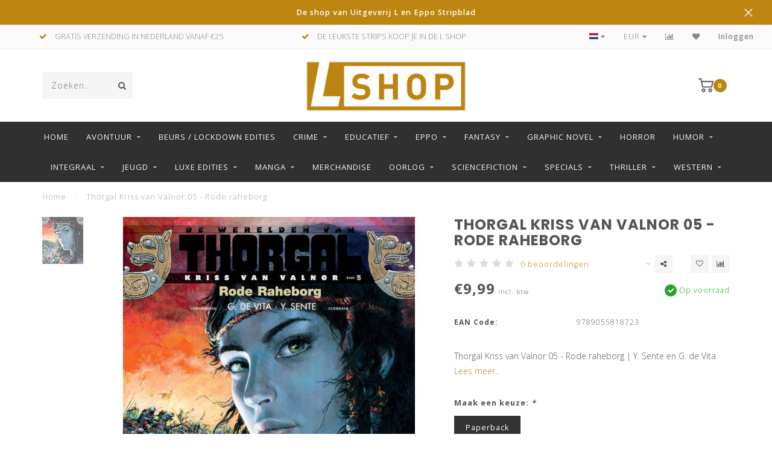

--- FILE ---
content_type: text/html;charset=utf-8
request_url: https://www.uitgeverijlshop.nl/thorgal-kriss-van-valnor-05-rode-raheborg.html
body_size: 16133
content:
<!DOCTYPE html>
<html lang="nl">
  <head>
    
    <!--
        
        Theme Invision | v1.0.9_0
        Theme designed and created by Dyvelopment - We are true e-commerce heroes!
        
        For custom Lightspeed eCom work like custom design or development,
        please contact us at www.dyvelopment.nl
        
    -->
    
    <meta charset="utf-8"/>
<!-- [START] 'blocks/head.rain' -->
<!--

  (c) 2008-2026 Lightspeed Netherlands B.V.
  http://www.lightspeedhq.com
  Generated: 24-01-2026 @ 15:25:28

-->
<link rel="canonical" href="https://www.uitgeverijlshop.nl/thorgal-kriss-van-valnor-05-rode-raheborg.html"/>
<link rel="alternate" href="https://www.uitgeverijlshop.nl/index.rss" type="application/rss+xml" title="Nieuwe producten"/>
<meta name="robots" content="noodp,noydir"/>
<link href="https://www.uitgeverijL.nl" rel="publisher"/>
<meta name="google-site-verification" content="Uq-GxT_X3RSq_1osiFbVG_ckGv94njC6mEafpuc4oR0"/>
<meta property="og:url" content="https://www.uitgeverijlshop.nl/thorgal-kriss-van-valnor-05-rode-raheborg.html?source=facebook"/>
<meta property="og:site_name" content="L SHOP"/>
<meta property="og:title" content="Thorgal Kriss van Valnor 05 - Rode raheborg"/>
<meta property="og:description" content="Thorgal Kriss van Valnor 05 - Rode raheborg | Y. Sente en G. de Vita | Gratis verzending door Uitgeverij L in Nederland voor bestellingen vanaf 25 euro."/>
<meta property="og:image" content="https://cdn.webshopapp.com/shops/299539/files/335238104/thorgal-kriss-van-valnor-05-rode-raheborg.jpg"/>
<!--[if lt IE 9]>
<script src="https://cdn.webshopapp.com/assets/html5shiv.js?2025-02-20"></script>
<![endif]-->
<!-- [END] 'blocks/head.rain' -->
    
                                
    <title>Thorgal Kriss van Valnor 05 - Rode raheborg - L SHOP</title>
    
    <meta name="description" content="Thorgal Kriss van Valnor 05 - Rode raheborg | Y. Sente en G. de Vita | Gratis verzending door Uitgeverij L in Nederland voor bestellingen vanaf 25 euro." />
    <meta name="keywords" content="Thorgal, Kriss, van, Valnor, 05, -, Rode, raheborg, l shop, eppo, uitgeverij l, stripboeken, stripboek kopen, strips, eppo stripblad, storm, franka, dirkjan, asterix, lucky luke, suske en wiske" />
    
    <meta http-equiv="X-UA-Compatible" content="IE=edge">
    <meta name="viewport" content="width=device-width, initial-scale=1.0, maximum-scale=1.0, user-scalable=0">
    <meta name="apple-mobile-web-app-capable" content="yes">
    <meta name="apple-mobile-web-app-status-bar-style" content="black">

    <link rel="shortcut icon" href="https://cdn.webshopapp.com/shops/299539/themes/118088/v/162446/assets/favicon.ico?20200728095349" type="image/x-icon" />
    
        <meta name="format-detection" content="telephone=no">
    <meta name="format-detection" content="date=no">
    <meta name="format-detection" content="address=no">
    <meta name="format-detection" content="email=no">
        
    <script src="https://cdn.webshopapp.com/shops/299539/themes/118088/assets/jquery-1-12-4-min.js?2026011309232320200708144430"></script>
    
        <link href="//fonts.googleapis.com/css?family=Open%20Sans:400,300,600,700|Poppins:300,400,600,700&amp;display=swap" rel="preload" as="style">
    <link href="//fonts.googleapis.com/css?family=Open%20Sans:400,300,600,700|Poppins:300,400,600,700&amp;display=swap" rel="stylesheet">
            
    <link rel="stylesheet" href="https://cdn.webshopapp.com/shops/299539/themes/118088/assets/font-awesome-470-min.css?2026011309232320200708144430" />
    <link rel="stylesheet" href="https://cdn.webshopapp.com/shops/299539/themes/118088/assets/bootstrap-min.css?2026011309232320200708144430" />
    <link rel="stylesheet" href="https://cdn.webshopapp.com/assets/gui-2-0.css?2025-02-20" />
    <link rel="stylesheet" href="https://cdn.webshopapp.com/assets/gui-responsive-2-0.css?2025-02-20" />
    
        <link rel="stylesheet" href="https://cdn.webshopapp.com/shops/299539/themes/118088/assets/lightgallery-min.css?2026011309232320200708144430" />
            <link rel="stylesheet" href="https://cdn.webshopapp.com/shops/299539/themes/118088/assets/style.css?2026011309232320200708144430" />
        
    <!-- User defined styles -->
    <link rel="stylesheet" href="https://cdn.webshopapp.com/shops/299539/themes/118088/assets/settings.css?2026011309232320200708144430" />
    <link rel="stylesheet" href="https://cdn.webshopapp.com/shops/299539/themes/118088/assets/custom.css?2026011309232320200708144430" />
    
    <script>
      if (!window.console) window.console = {};
      if (!window.console.log) window.console.log = function () { };
      
      var productStorage = {};
      
      var shop = 299539;    
      var staticUrl = 'https://static.webshopapp.com/shops/299539/';
      var currentLang = 'Nederlands';
      var currencySymbol = '€';
      var currencyTitle = 'eur';
      
			var addToCartUrl = 'https://www.uitgeverijlshop.nl/cart/add/';
			var gotoProductUrl = 'https://www.uitgeverijlshop.nl/go/product/';
      
      /* Some global vars */
      var domain = 'https://www.uitgeverijlshop.nl/';
      var url = 'https://www.uitgeverijlshop.nl/';
      var mainUrl = 'https://www.uitgeverijlshop.nl/';
      var searchUrl = 'https://www.uitgeverijlshop.nl/search/';
      var cartUrl = 'https://www.uitgeverijlshop.nl/cart/';
      var checkoutUrl = 'https://www.uitgeverijlshop.nl/checkout/';
      var notification = 'De shop van Uitgeverij L en Eppo Stripblad';
      var b2b = false;
			var navbar_dimbg = false;
      var freeShippingNotice = true;
			var currencySymbol = '€';
			var currencyCode = 'EUR';
			var formKey = "907552936cbcb33aabd6fdf879df014e";
			var iOSSupport = 1.000000;
      
      
      /* Quick settings */
      var enableQuickShop = true;
			var sliderTimout = 5000;
			var imageRatio = 'portrait';
			var variantBlocks = true; 
			var hover_shows_second_image = true;
			var imageSize = '325x375x2';
			var liveAddToCartDisabled = false;
      
      /* Some prefedined translations */
      var tContinueShopping = 'Ga verder met winkelen';
      var tProceedToCheckout = 'Doorgaan naar afrekenen';
      var tViewProduct = 'Bekijk product';
      var tAddtoCart = 'Toevoegen aan winkelwagen';
      var tNoInformationFound = 'Geen informatie gevonden';
      var tView = 'Bekijken';
			var tMoreInfo = 'Meer info';
      var tCheckout = 'Bestellen';
			var tClose = 'Sluiten';
      var tNavigation = 'Navigatie';
      var tInStock = 'Op voorraad';
      var tOutOfStock = 'Niet op voorraad';
      var tFreeShipping = '';
      var tAmountToFreeShipping = '';
      var tBackorder = 'Backorder';
      var tSearch = 'Zoeken';
			var tTax = 'Incl. btw';
			var tExclShipping = 'Excl. <a href="https://www.uitgeverijlshop.nl/service/shipping-returns/" target="_blank">Verzendkosten</a>';
			var tCustomizeProduct = 'Product aanpassen';
			var tExpired = 'Expired';
			var tDealExpired = 'Actie verlopen';
			var tCompare = 'Vergelijk';
			var tWishlist = 'Verlanglijst';
			var tCart = 'Winkelwagen';
      
      var amountToFreeShipping = parseFloat(25);
                                                                                
			var sslEnabled = true;
      var cart_redirect_back = false;
      
            function getServerTime()
      {
        return new Date ("Jan 24, 2026 15:25:28 +0100");
      }
    </script>
    
        
        
      </head>
  <body class="">
    
    <div class="body-content">
        
    <div class="overlay">
      <i class="fa fa-times"></i>
    </div>
    
    <header>
      <!-- Notifications -->
<div id="notification" class="">
  <a href="#">De shop van Uitgeverij L en Eppo Stripblad</a>  <div class="x x-small" id="close-notification"></div>
</div>

<div id="topbar">
  <div class="container-fluid">
    <div class="row">
      
      <div class="col-md-8">
        
<div class="usps-slider-holder" style="width:100%;">
  <div class="swiper-container usps-header">
    <div class="swiper-wrapper">
      
                <div class="swiper-slide usp-block">
          <i class="fa fa-check" aria-hidden="true"></i> GRATIS VERZENDING IN NEDERLAND VANAF €25
        </div>
              
                <div class="swiper-slide usp-block">
          <i class="fa fa-check" aria-hidden="true"></i> DE LEUKSTE STRIPS KOOP JE IN DE L SHOP
        </div>
                
                <div class="swiper-slide usp-block">
          <i class="fa fa-check" aria-hidden="true"></i> EPPO STRIPBLAD - ELKE 2 WEKEN
        </div>
              
                <div class="swiper-slide usp-block">
          <i class="fa fa-check" aria-hidden="true"></i> UITGEVERIJ L
        </div>
              
		</div>
	</div>
</div>

      </div>
      
      <div class="col-md-4 col-xs-12 hidden-sm hidden-xs hidden-xxs" id="topbar-right">
        <ul>
          <li class="langs dropdown-holder">
            <a href="#" data-toggle="dropdown"><span class="flags nl"></span> <i class="fa fa-caret-down"></i></a>
            
            <ul class="currency-langs-holder dropdown-content dropdown-right">
              <li><strong>Select your language</strong></li>
                
	<li><a lang="nl" title="Nederlands" href="https://www.uitgeverijlshop.nl/go/product/112464696"><span class="flags nl"></span> Nederlands</a></li>
          	</ul>
            
          </li>
          <li  class="currencies dropdown-holder">
            <a href="#" data-toggle="dropdown"><span class="currency-EUR">EUR</span> <i class="fa fa-caret-down"></i></a>
            
                    <ul class="dropdown-content dropdown-right">
                                        <li><a href="https://www.uitgeverijlshop.nl/session/currency/eur/"><span class="currency-EUR">EUR</span></a></li>
                                        </ul>

	        </li>
          <li class="compare"><a href="https://www.uitgeverijlshop.nl/compare/" title="Vergelijk"><i class="fa fa-bar-chart"></i></a></li>
          <li class="wishlist"><a href="https://www.uitgeverijlshop.nl/account/wishlist/" title="Mijn verlanglijst"><i class="fa fa-heart"></i></a></li>
          <li class="account">
            <a href="https://www.uitgeverijlshop.nl/account/">
              Inloggen            </a>
          </li>
                  </ul>
        
      </div>
      
    </div>
  </div>
</div>

<!-- Topbar -->
<!-- End topbar -->

<div id="header-holder">
<div class="container" id="header">
  <div class="row">
    
    <div id="header-left" class="col-sm-4 col-xs-3">
      <!--<a href=""><i class="fa fa-user"></i></a>
      <a href=""><i class="fa fa-heart"></i></a>
      <a href=""><i class="fa fa-exchange"></i></a> -->
      
      <div id="mobilenav" class="visible-xxs visible-xs visible-sm">
                <div class="nav-icon">
          <div class="bar1"></div>
        	<div class="bar2"></div>
        	<div class="bar3"></div>
        </div>
      </div>
      
      <div id="scrollnav" class="scrollnav">
                <div class="nav-icon">
          <div class="bar1"></div>
        	<div class="bar2"></div>
        	<div class="bar3"></div>
        </div>
      </div>
      
      <span id="mobilesearch" class="visible-xxs visible-xs visible-sm">
        <a href="https://www.uitgeverijlshop.nl/"><i class="fa fa-search" aria-hidden="true"></i></a>
      </span>
      
      <div class="search hidden-sm hidden-xs hidden-xxs">
        <form action="https://www.uitgeverijlshop.nl/search/" class="searchform" method="get">
          <div class="search-holder">
            <input type="text" class="searchbox" name="q" placeholder="Zoeken.." autocomplete="off">
          	<!-- d -->
            
            <i class="fa fa-search" aria-hidden="true"></i><i class="fa fa-times clearsearch" aria-hidden="true"></i>
          </div>
          
          
        </form>
          
          <div class="searchcontent hidden-xs hidden-xxs">
            <div class="searchresults"></div>
            <div class="more"><a href="#" class="search-viewall">Bekijk alle resultaten <span>(0)</span></a></div>
            <div class="noresults">Geen producten gevonden</div>
          </div>
      </div>
    </div>
    
    <div class="col-sm-4 col-xs-6" id="logo">
              <a href="https://www.uitgeverijlshop.nl/" class="hidden-xs hidden-xxs"><img class="" src="https://cdn.webshopapp.com/shops/299539/themes/118088/v/162446/assets/logo.png?20200728095349" alt="L shop"></a>
        <a href="https://www.uitgeverijlshop.nl/" class="visible-xxs visible-xs"><img class="" src="https://cdn.webshopapp.com/shops/299539/themes/118088/v/162446/assets/logo-mobile.png?20200728095349" alt="L shop"></a>
            
    </div>
    
        
        
    <!--<div class="col-md-5 col-sm-7 hidden-xs hidden-xxs" id="hallmark">
          </div> -->
    
    <div class="header-right col-sm-4 col-xs-3">
      
      <div id="hallmark" class="hidden-sm hidden-xs hidden-xxs">
            </div>
      
      
      <!--<div class="cart-header-container">-->
      <div class="cartheader">
        
        <!--<a href="">
          <i class="fa fa-heart-o"></i>
        </a> -->
        
        <div class="cart-container cart maincart">
        
        <a href="https://www.uitgeverijlshop.nl/cart/">
        <div class="cart-icon">
                    <img src="https://cdn.webshopapp.com/shops/299539/themes/118088/assets/shopping-cart.svg?2026011309232320200708144430" class="shopping-cart"><span id="qty" class="highlight-bg cart-total-qty">0</span>
        </div>
        
        <!-- <div id="cart-total">
          €0,00
        </div> -->
        </a>
        
        <div class="cart-content-holder hidden-sm hidden-xs hidden-xxs">
          <div class="cart-content">
            <h4>Winkelwagen</h4>
            
                          <p class="noproducts">U heeft geen artikelen in uw winkelwagen</p>
                      </div>
          
        </div>
        </div>
      </div>
      <!--</div>-->
      
      
    </div>
  </div>
</div>
</div>

<div class="cf"></div>
  

<div class="   hidden-xxs hidden-xs hidden-sm" id="navbar">
  <div class="container boxed-subnav">
    <div class="row">
      <div class="col-md-12">
        <nav>
          <ul class="megamenu">
        <li class="hidden-sm hidden-xs hidden-xxs"><a href="https://www.uitgeverijlshop.nl/">Home</a></li>
  
                <li>
          <a href="https://www.uitgeverijlshop.nl/avontuur/" class="dropdown">Avontuur</a>

          
                    <ul class="sub1 megamenu">
            <li>
              <div class="container">
              <div class="row">
              
                            
                                                            <div class="col-md-8 col-sm-12 maxheight">
                                          
              <div class="row">
                                            <div class="col-md-3 sub-holder">
                  <h4><a href="https://www.uitgeverijlshop.nl/avontuur/agent-327/">Agent 327</a></h4>
                  
                                  </div>
                
                                              <div class="col-md-3 sub-holder">
                  <h4><a href="https://www.uitgeverijlshop.nl/avontuur/alleen-rond-de-wereld/">Alleen rond de wereld</a></h4>
                  
                                  </div>
                
                                              <div class="col-md-3 sub-holder">
                  <h4><a href="https://www.uitgeverijlshop.nl/avontuur/amazones-van-troy/">Amazones van Troy</a></h4>
                  
                                  </div>
                
                                              <div class="col-md-3 sub-holder">
                  <h4><a href="https://www.uitgeverijlshop.nl/avontuur/asterix/">Asterix</a></h4>
                  
                                  </div>
                
                                  <div class="cf"></div>
                                              <div class="col-md-3 sub-holder">
                  <h4><a href="https://www.uitgeverijlshop.nl/avontuur/carbeau/">Carbeau</a></h4>
                  
                                  </div>
                
                                              <div class="col-md-3 sub-holder">
                  <h4><a href="https://www.uitgeverijlshop.nl/avontuur/clockworx/">Clockworx</a></h4>
                  
                                  </div>
                
                                              <div class="col-md-3 sub-holder">
                  <h4><a href="https://www.uitgeverijlshop.nl/avontuur/cutting-edge/">Cutting Edge</a></h4>
                  
                                  </div>
                
                                              <div class="col-md-3 sub-holder">
                  <h4><a href="https://www.uitgeverijlshop.nl/avontuur/de-avonturen-van-hel/">De avonturen van Hel</a></h4>
                  
                                  </div>
                
                                  <div class="cf"></div>
                                              <div class="col-md-3 sub-holder">
                  <h4><a href="https://www.uitgeverijlshop.nl/avontuur/de-laatste-draak/">De laatste draak</a></h4>
                  
                                  </div>
                
                                              <div class="col-md-3 sub-holder">
                  <h4><a href="https://www.uitgeverijlshop.nl/avontuur/de-partners/">De Partners</a></h4>
                  
                                  </div>
                
                                              <div class="col-md-3 sub-holder">
                  <h4><a href="https://www.uitgeverijlshop.nl/avontuur/de-wouden-van-opaal/">De wouden van Opaal</a></h4>
                  
                                  </div>
                
                                              <div class="col-md-3 sub-holder">
                  <h4><a href="https://www.uitgeverijlshop.nl/avontuur/douwe-dabbert/">Douwe Dabbert</a></h4>
                  
                                  </div>
                
                                  <div class="cf"></div>
                                              <div class="col-md-3 sub-holder">
                  <h4><a href="https://www.uitgeverijlshop.nl/avontuur/dutch/">Dutch</a></h4>
                  
                                  </div>
                
                                              <div class="col-md-3 sub-holder">
                  <h4><a href="https://www.uitgeverijlshop.nl/avontuur/ekhoe/">Ekhö</a></h4>
                  
                                  </div>
                
                                              <div class="col-md-3 sub-holder">
                  <h4><a href="https://www.uitgeverijlshop.nl/avontuur/franka/">Franka</a></h4>
                  
                                  </div>
                
                                              <div class="col-md-3 sub-holder">
                  <h4><a href="https://www.uitgeverijlshop.nl/avontuur/fred-de-heij/">Fred de Heij</a></h4>
                  
                                  </div>
                
                                  <div class="cf"></div>
                                              <div class="col-md-3 sub-holder">
                  <h4><a href="https://www.uitgeverijlshop.nl/avontuur/geheim-van-de-tijd/">Geheim van de Tijd</a></h4>
                  
                                  </div>
                
                                              <div class="col-md-3 sub-holder">
                  <h4><a href="https://www.uitgeverijlshop.nl/avontuur/guardian/">Guardian</a></h4>
                  
                                  </div>
                
                                              <div class="col-md-3 sub-holder">
                  <h4><a href="https://www.uitgeverijlshop.nl/avontuur/het-goud-van-de-zwendelaar/">Het goud van de zwendelaar</a></h4>
                  
                                  </div>
                
                                              <div class="col-md-3 sub-holder">
                  <h4><a href="https://www.uitgeverijlshop.nl/avontuur/het-valkenjong/">Het Valkenjong</a></h4>
                  
                                  </div>
                
                                  <div class="cf"></div>
                                              <div class="col-md-3 sub-holder">
                  <h4><a href="https://www.uitgeverijlshop.nl/avontuur/het-weiland-achter-de-kerk/">Het weiland achter de kerk</a></h4>
                  
                                  </div>
                
                                              <div class="col-md-3 sub-holder">
                  <h4><a href="https://www.uitgeverijlshop.nl/avontuur/huurlingen/">Huurlingen</a></h4>
                  
                                  </div>
                
                                              <div class="col-md-3 sub-holder">
                  <h4><a href="https://www.uitgeverijlshop.nl/avontuur/inspecteur-bayard/">Inspecteur Bayard</a></h4>
                  
                                  </div>
                
                                              <div class="col-md-3 sub-holder">
                  <h4><a href="https://www.uitgeverijlshop.nl/avontuur/lanfeust-odyssey/">Lanfeust Odyssey</a></h4>
                  
                                  </div>
                
                                  <div class="cf"></div>
                                              <div class="col-md-3 sub-holder">
                  <h4><a href="https://www.uitgeverijlshop.nl/avontuur/lanfeust-van-de-sterren/">Lanfeust van de sterren</a></h4>
                  
                                  </div>
                
                                              <div class="col-md-3 sub-holder">
                  <h4><a href="https://www.uitgeverijlshop.nl/avontuur/lanfeust-van-troy/">Lanfeust van Troy</a></h4>
                  
                                  </div>
                
                                              <div class="col-md-3 sub-holder">
                  <h4><a href="https://www.uitgeverijlshop.nl/avontuur/largo-winch/">Largo Winch</a></h4>
                  
                                  </div>
                
                                              <div class="col-md-3 sub-holder">
                  <h4><a href="https://www.uitgeverijlshop.nl/avontuur/legenden-van-troy/">Legenden van Troy</a></h4>
                  
                                  </div>
                
                                  <div class="cf"></div>
                                              <div class="col-md-3 sub-holder">
                  <h4><a href="https://www.uitgeverijlshop.nl/avontuur/january-jones/">January Jones</a></h4>
                  
                                  </div>
                
                                              <div class="col-md-3 sub-holder">
                  <h4><a href="https://www.uitgeverijlshop.nl/avontuur/jylland/">Jylland</a></h4>
                  
                                  </div>
                
                                              <div class="col-md-3 sub-holder">
                  <h4><a href="https://www.uitgeverijlshop.nl/avontuur/max-miller/">Max Miller</a></h4>
                  
                                  </div>
                
                                              <div class="col-md-3 sub-holder">
                  <h4><a href="https://www.uitgeverijlshop.nl/avontuur/rhonda/">Rhonda</a></h4>
                  
                                  </div>
                
                                  <div class="cf"></div>
                                              <div class="col-md-3 sub-holder">
                  <h4><a href="https://www.uitgeverijlshop.nl/avontuur/max-havelaar/">Max Havelaar</a></h4>
                  
                                  </div>
                
                                              <div class="col-md-3 sub-holder">
                  <h4><a href="https://www.uitgeverijlshop.nl/avontuur/odyxes/">Odyxes </a></h4>
                  
                                  </div>
                
                                              <div class="col-md-3 sub-holder">
                  <h4><a href="https://www.uitgeverijlshop.nl/avontuur/professor-palmboom/">Professor Palmboom</a></h4>
                  
                                  </div>
                
                                              <div class="col-md-3 sub-holder">
                  <h4><a href="https://www.uitgeverijlshop.nl/avontuur/roel-dijkstra/">Roel Dijkstra</a></h4>
                  
                                  </div>
                
                                  <div class="cf"></div>
                                              <div class="col-md-3 sub-holder">
                  <h4><a href="https://www.uitgeverijlshop.nl/avontuur/ronson-inc/">Ronson Inc</a></h4>
                  
                                  </div>
                
                                              <div class="col-md-3 sub-holder">
                  <h4><a href="https://www.uitgeverijlshop.nl/avontuur/roodbaard/">Roodbaard</a></h4>
                  
                                  </div>
                
                                              <div class="col-md-3 sub-holder">
                  <h4><a href="https://www.uitgeverijlshop.nl/avontuur/roodhaar/">Roodhaar</a></h4>
                  
                                  </div>
                
                                              <div class="col-md-3 sub-holder">
                  <h4><a href="https://www.uitgeverijlshop.nl/avontuur/sheid/">Sheïd</a></h4>
                  
                                  </div>
                
                                  <div class="cf"></div>
                                              <div class="col-md-3 sub-holder">
                  <h4><a href="https://www.uitgeverijlshop.nl/avontuur/sherlock-holmes/">Sherlock Holmes</a></h4>
                  
                                  </div>
                
                                              <div class="col-md-3 sub-holder">
                  <h4><a href="https://www.uitgeverijlshop.nl/avontuur/storm/">Storm</a></h4>
                  
                                  </div>
                
                                              <div class="col-md-3 sub-holder">
                  <h4><a href="https://www.uitgeverijlshop.nl/avontuur/storm-integraal/">Storm Integraal</a></h4>
                  
                                  </div>
                
                                              <div class="col-md-3 sub-holder">
                  <h4><a href="https://www.uitgeverijlshop.nl/avontuur/storm-the-collection/">Storm -the collection-</a></h4>
                  
                                  </div>
                
                                  <div class="cf"></div>
                                              <div class="col-md-3 sub-holder">
                  <h4><a href="https://www.uitgeverijlshop.nl/avontuur/tanguy-en-laverdure/">Tanguy en Laverdure</a></h4>
                  
                                  </div>
                
                                              <div class="col-md-3 sub-holder">
                  <h4><a href="https://www.uitgeverijlshop.nl/avontuur/the-unknown/">The Unknown</a></h4>
                  
                                  </div>
                
                                              <div class="col-md-3 sub-holder">
                  <h4><a href="https://www.uitgeverijlshop.nl/avontuur/tom-poes/">Tom Poes</a></h4>
                  
                                  </div>
                
                                              <div class="col-md-3 sub-holder">
                  <h4><a href="https://www.uitgeverijlshop.nl/avontuur/trigie-integraal/">Trigië Integraal</a></h4>
                  
                                  </div>
                
                                  <div class="cf"></div>
                                              <div class="col-md-3 sub-holder">
                  <h4><a href="https://www.uitgeverijlshop.nl/avontuur/trigie-the-collection/">Trigië -the collection-</a></h4>
                  
                                  </div>
                
                                              <div class="col-md-3 sub-holder">
                  <h4><a href="https://www.uitgeverijlshop.nl/avontuur/veroveraars-van-troy/">Veroveraars van Troy</a></h4>
                  
                                  </div>
                
                                              <div class="col-md-3 sub-holder">
                  <h4><a href="https://www.uitgeverijlshop.nl/avontuur/ward/">Ward</a></h4>
                  
                                  </div>
                
                                              <div class="col-md-3 sub-holder">
                  <h4><a href="https://www.uitgeverijlshop.nl/avontuur/waterwereld-askell/">Waterwereld Askell</a></h4>
                  
                                  </div>
                
                                  <div class="cf"></div>
                                              <div class="col-md-3 sub-holder">
                  <h4><a href="https://www.uitgeverijlshop.nl/avontuur/wynona/">Wynona</a></h4>
                  
                                  </div>
                
                                              <div class="col-md-3 sub-holder">
                  <h4><a href="https://www.uitgeverijlshop.nl/avontuur/xiii/">XIII </a></h4>
                  
                                  </div>
                
                                            </div>
              </div>
              
                            
                            <div class="col-md-4 hidden-sm hidden-xs hidden-xxs">
                <!--<span class="cat-title">Avontuur</span>-->
                                <a href="#"><img src="https://cdn.webshopapp.com/shops/299539/files/325578853/500x300x1/image.jpg" class="img-responsive subcat-image" alt="Avontuur"></a>
              </div>
                            
              </div>
                  </div>
            </li>
          </ul>
                    

        </li>
                <li>
          <a href="https://www.uitgeverijlshop.nl/beurs-lockdown-edities/" class="">Beurs / LockDown Edities</a>

          
                    

        </li>
                <li>
          <a href="https://www.uitgeverijlshop.nl/crime/" class="dropdown">Crime</a>

          
                    <ul class="sub1 megamenu">
            <li>
              <div class="container">
              <div class="row">
              
                            
                                                            <div class="col-md-8 col-sm-12 maxheight">
                                          
              <div class="row">
                                            <div class="col-md-3 sub-holder">
                  <h4><a href="https://www.uitgeverijlshop.nl/crime/amorfati/">Amorfati</a></h4>
                  
                                  </div>
                
                                              <div class="col-md-3 sub-holder">
                  <h4><a href="https://www.uitgeverijlshop.nl/crime/bij-de-neus/">Bij de neus</a></h4>
                  
                                  </div>
                
                                              <div class="col-md-3 sub-holder">
                  <h4><a href="https://www.uitgeverijlshop.nl/crime/cor-morelli/">Cor Morelli</a></h4>
                  
                                  </div>
                
                                              <div class="col-md-3 sub-holder">
                  <h4><a href="https://www.uitgeverijlshop.nl/crime/marengo/">Marengo</a></h4>
                  
                                  </div>
                
                                  <div class="cf"></div>
                                              <div class="col-md-3 sub-holder">
                  <h4><a href="https://www.uitgeverijlshop.nl/crime/sherlock-holmes/">Sherlock Holmes</a></h4>
                  
                                  </div>
                
                                            </div>
              </div>
              
                            
                            <div class="col-md-4 hidden-sm hidden-xs hidden-xxs">
                <!--<span class="cat-title">Crime</span>-->
                                <a href="#"><img src="https://cdn.webshopapp.com/shops/299539/files/332637187/500x300x1/image.jpg" class="img-responsive subcat-image" alt="Crime"></a>
              </div>
                            
              </div>
                  </div>
            </li>
          </ul>
                    

        </li>
                <li>
          <a href="https://www.uitgeverijlshop.nl/educatief/" class="dropdown">Educatief</a>

          
                    <ul class="sub1 megamenu">
            <li>
              <div class="container">
              <div class="row">
              
                            
                                                            <div class="col-md-8 col-sm-12 maxheight">
                                          
              <div class="row">
                                            <div class="col-md-3 sub-holder">
                  <h4><a href="https://www.uitgeverijlshop.nl/educatief/anne-frank/">Anne Frank</a></h4>
                  
                                  </div>
                
                                              <div class="col-md-3 sub-holder">
                  <h4><a href="https://www.uitgeverijlshop.nl/educatief/de-romeinen/">De Romeinen</a></h4>
                  
                                  </div>
                
                                              <div class="col-md-3 sub-holder">
                  <h4><a href="https://www.uitgeverijlshop.nl/educatief/max-havelaar/">Max Havelaar</a></h4>
                  
                                  </div>
                
                                              <div class="col-md-3 sub-holder">
                  <h4><a href="https://www.uitgeverijlshop.nl/educatief/nieuwe-vrienden/">Nieuwe Vrienden</a></h4>
                  
                                  </div>
                
                                  <div class="cf"></div>
                                              <div class="col-md-3 sub-holder">
                  <h4><a href="https://www.uitgeverijlshop.nl/educatief/oorlogsverhalen/">Oorlogsverhalen</a></h4>
                  
                                  </div>
                
                                              <div class="col-md-3 sub-holder">
                  <h4><a href="https://www.uitgeverijlshop.nl/educatief/quaco/">Quaco</a></h4>
                  
                                  </div>
                
                                              <div class="col-md-3 sub-holder">
                  <h4><a href="https://www.uitgeverijlshop.nl/educatief/sjoerd-de-vrij/">Sjoerd de Vrij</a></h4>
                  
                                  </div>
                
                                              <div class="col-md-3 sub-holder">
                  <h4><a href="https://www.uitgeverijlshop.nl/educatief/van-nul-tot-nu/">Van Nul tot Nu</a></h4>
                  
                                  </div>
                
                                  <div class="cf"></div>
                                            </div>
              </div>
              
                            
                            <div class="col-md-4 hidden-sm hidden-xs hidden-xxs">
                <!--<span class="cat-title">Educatief</span>-->
                                <a href="#"><img src="https://cdn.webshopapp.com/shops/299539/files/326322259/500x300x1/image.jpg" class="img-responsive subcat-image" alt="Educatief"></a>
              </div>
                            
              </div>
                  </div>
            </li>
          </ul>
                    

        </li>
                <li>
          <a href="https://www.uitgeverijlshop.nl/eppo/" class="dropdown">Eppo</a>

          
                    <ul class="sub1 megamenu">
            <li>
              <div class="container">
              <div class="row">
              
                            
                                                            <div class="col-md-8 col-sm-12 maxheight">
                                          
              <div class="row">
                                            <div class="col-md-3 sub-holder">
                  <h4><a href="https://www.uitgeverijlshop.nl/eppo/eppo-stripblad-abonnement/">Eppo Stripblad abonnement</a></h4>
                  
                                  </div>
                
                                              <div class="col-md-3 sub-holder">
                  <h4><a href="https://www.uitgeverijlshop.nl/eppo/eppo-box/">Eppo Box</a></h4>
                  
                                  </div>
                
                                              <div class="col-md-3 sub-holder">
                  <h4><a href="https://www.uitgeverijlshop.nl/eppo/eppo-only/">Eppo Only</a></h4>
                  
                                  </div>
                
                                              <div class="col-md-3 sub-holder">
                  <h4><a href="https://www.uitgeverijlshop.nl/eppo/eppo-complete-jaargangen/">Eppo complete jaargangen</a></h4>
                  
                                  </div>
                
                                  <div class="cf"></div>
                                              <div class="col-md-3 sub-holder">
                  <h4><a href="https://www.uitgeverijlshop.nl/eppo/eppo-jaargang-2026/">Eppo Jaargang 2026</a></h4>
                  
                                  </div>
                
                                              <div class="col-md-3 sub-holder">
                  <h4><a href="https://www.uitgeverijlshop.nl/eppo/eppo-jaargang-2025/">Eppo Jaargang 2025</a></h4>
                  
                                  </div>
                
                                              <div class="col-md-3 sub-holder">
                  <h4><a href="https://www.uitgeverijlshop.nl/eppo/eppo-jaargang-2024/">Eppo Jaargang 2024</a></h4>
                  
                                  </div>
                
                                              <div class="col-md-3 sub-holder">
                  <h4><a href="https://www.uitgeverijlshop.nl/eppo/eppo-jaargang-2023/">Eppo Jaargang 2023</a></h4>
                  
                                  </div>
                
                                  <div class="cf"></div>
                                              <div class="col-md-3 sub-holder">
                  <h4><a href="https://www.uitgeverijlshop.nl/eppo/eppo-jaargang-2022/">Eppo Jaargang 2022</a></h4>
                  
                                  </div>
                
                                              <div class="col-md-3 sub-holder">
                  <h4><a href="https://www.uitgeverijlshop.nl/eppo/eppo-jaargang-2021/">Eppo Jaargang 2021</a></h4>
                  
                                  </div>
                
                                              <div class="col-md-3 sub-holder">
                  <h4><a href="https://www.uitgeverijlshop.nl/eppo/eppo-jaargang-2020/">Eppo Jaargang 2020</a></h4>
                  
                                  </div>
                
                                              <div class="col-md-3 sub-holder">
                  <h4><a href="https://www.uitgeverijlshop.nl/eppo/eppo-jaargang-2019/">Eppo Jaargang 2019</a></h4>
                  
                                  </div>
                
                                  <div class="cf"></div>
                                              <div class="col-md-3 sub-holder">
                  <h4><a href="https://www.uitgeverijlshop.nl/eppo/eppo-jaargang-2018/">Eppo Jaargang 2018</a></h4>
                  
                                  </div>
                
                                              <div class="col-md-3 sub-holder">
                  <h4><a href="https://www.uitgeverijlshop.nl/eppo/eppo-jaargang-2017/">Eppo Jaargang 2017</a></h4>
                  
                                  </div>
                
                                              <div class="col-md-3 sub-holder">
                  <h4><a href="https://www.uitgeverijlshop.nl/eppo/eppo-jaargang-2016/">Eppo Jaargang 2016</a></h4>
                  
                                  </div>
                
                                              <div class="col-md-3 sub-holder">
                  <h4><a href="https://www.uitgeverijlshop.nl/eppo/eppo-jaargang-2015/">Eppo Jaargang 2015</a></h4>
                  
                                  </div>
                
                                  <div class="cf"></div>
                                              <div class="col-md-3 sub-holder">
                  <h4><a href="https://www.uitgeverijlshop.nl/eppo/eppo-jaargang-2014/">Eppo Jaargang 2014</a></h4>
                  
                                  </div>
                
                                              <div class="col-md-3 sub-holder">
                  <h4><a href="https://www.uitgeverijlshop.nl/eppo/eppo-jaargang-2013/">Eppo Jaargang 2013</a></h4>
                  
                                  </div>
                
                                              <div class="col-md-3 sub-holder">
                  <h4><a href="https://www.uitgeverijlshop.nl/eppo/eppo-jaargang-2012/">Eppo Jaargang 2012</a></h4>
                  
                                  </div>
                
                                              <div class="col-md-3 sub-holder">
                  <h4><a href="https://www.uitgeverijlshop.nl/eppo/eppo-jaargang-2011/">Eppo Jaargang 2011</a></h4>
                  
                                  </div>
                
                                  <div class="cf"></div>
                                              <div class="col-md-3 sub-holder">
                  <h4><a href="https://www.uitgeverijlshop.nl/eppo/eppo-jaargang-2010/">Eppo Jaargang 2010</a></h4>
                  
                                  </div>
                
                                              <div class="col-md-3 sub-holder">
                  <h4><a href="https://www.uitgeverijlshop.nl/eppo/eppo-jaargang-2009/">Eppo Jaargang 2009</a></h4>
                  
                                  </div>
                
                                            </div>
              </div>
              
                            
                            <div class="col-md-4 hidden-sm hidden-xs hidden-xxs">
                <!--<span class="cat-title">Eppo</span>-->
                                <a href="#"><img src="https://cdn.webshopapp.com/shops/299539/files/326321664/500x300x1/image.jpg" class="img-responsive subcat-image" alt="Eppo"></a>
              </div>
                            
              </div>
                  </div>
            </li>
          </ul>
                    

        </li>
                <li>
          <a href="https://www.uitgeverijlshop.nl/fantasy/" class="dropdown">Fantasy</a>

          
                    <ul class="sub1 megamenu">
            <li>
              <div class="container">
              <div class="row">
              
                            
                                                            <div class="col-md-8 col-sm-12 maxheight">
                                          
              <div class="row">
                                            <div class="col-md-3 sub-holder">
                  <h4><a href="https://www.uitgeverijlshop.nl/fantasy/amazones-van-troy/">Amazones van Troy</a></h4>
                  
                                  </div>
                
                                              <div class="col-md-3 sub-holder">
                  <h4><a href="https://www.uitgeverijlshop.nl/fantasy/danthrakon/">Danthrakon</a></h4>
                  
                                  </div>
                
                                              <div class="col-md-3 sub-holder">
                  <h4><a href="https://www.uitgeverijlshop.nl/fantasy/de-adem-van-de-duivel/">De adem van de duivel</a></h4>
                  
                                  </div>
                
                                              <div class="col-md-3 sub-holder">
                  <h4><a href="https://www.uitgeverijlshop.nl/fantasy/de-laatste-draak/">De laatste draak</a></h4>
                  
                                  </div>
                
                                  <div class="cf"></div>
                                              <div class="col-md-3 sub-holder">
                  <h4><a href="https://www.uitgeverijlshop.nl/fantasy/de-wouden-van-opaal/">De wouden van Opaal</a></h4>
                  
                                  </div>
                
                                              <div class="col-md-3 sub-holder">
                  <h4><a href="https://www.uitgeverijlshop.nl/fantasy/driftwereld/">Driftwereld</a></h4>
                  
                                  </div>
                
                                              <div class="col-md-3 sub-holder">
                  <h4><a href="https://www.uitgeverijlshop.nl/fantasy/elixers/">Elixers</a></h4>
                  
                                  </div>
                
                                              <div class="col-md-3 sub-holder">
                  <h4><a href="https://www.uitgeverijlshop.nl/fantasy/ekhoe/">Ekhö</a></h4>
                  
                                  </div>
                
                                  <div class="cf"></div>
                                              <div class="col-md-3 sub-holder">
                  <h4><a href="https://www.uitgeverijlshop.nl/fantasy/geheim-van-de-tijd/">Geheim van de Tijd</a></h4>
                  
                                  </div>
                
                                              <div class="col-md-3 sub-holder">
                  <h4><a href="https://www.uitgeverijlshop.nl/fantasy/ken-broeders/">Ken Broeders</a></h4>
                  
                                  </div>
                
                                              <div class="col-md-3 sub-holder">
                  <h4><a href="https://www.uitgeverijlshop.nl/fantasy/lanfeust-odyssey/">Lanfeust Odyssey</a></h4>
                  
                                  </div>
                
                                              <div class="col-md-3 sub-holder">
                  <h4><a href="https://www.uitgeverijlshop.nl/fantasy/lanfeust-van-de-sterren/">Lanfeust van de sterren</a></h4>
                  
                                  </div>
                
                                  <div class="cf"></div>
                                              <div class="col-md-3 sub-holder">
                  <h4><a href="https://www.uitgeverijlshop.nl/fantasy/lanfeust-van-troy-10184599/">Lanfeust van Troy</a></h4>
                  
                                  </div>
                
                                              <div class="col-md-3 sub-holder">
                  <h4><a href="https://www.uitgeverijlshop.nl/fantasy/legenden-van-troy/">Legenden van Troy</a></h4>
                  
                                  </div>
                
                                              <div class="col-md-3 sub-holder">
                  <h4><a href="https://www.uitgeverijlshop.nl/fantasy/morea/">Moréa</a></h4>
                  
                                  </div>
                
                                              <div class="col-md-3 sub-holder">
                  <h4><a href="https://www.uitgeverijlshop.nl/fantasy/odyxes/">Odyxes </a></h4>
                  
                                  </div>
                
                                  <div class="cf"></div>
                                              <div class="col-md-3 sub-holder">
                  <h4><a href="https://www.uitgeverijlshop.nl/fantasy/roodhaar/">Roodhaar</a></h4>
                  
                                  </div>
                
                                              <div class="col-md-3 sub-holder">
                  <h4><a href="https://www.uitgeverijlshop.nl/fantasy/sangre/">Sangre</a></h4>
                  
                                  </div>
                
                                              <div class="col-md-3 sub-holder">
                  <h4><a href="https://www.uitgeverijlshop.nl/fantasy/sheid/">Sheïd</a></h4>
                  
                                  </div>
                
                                              <div class="col-md-3 sub-holder">
                  <h4><a href="https://www.uitgeverijlshop.nl/fantasy/slhoka/">Slhoka</a></h4>
                  
                                  </div>
                
                                  <div class="cf"></div>
                                              <div class="col-md-3 sub-holder">
                  <h4><a href="https://www.uitgeverijlshop.nl/fantasy/steen-der-chaos/">Steen der Chaos</a></h4>
                  
                                  </div>
                
                                              <div class="col-md-3 sub-holder">
                  <h4><a href="https://www.uitgeverijlshop.nl/fantasy/storm/">Storm</a></h4>
                  
                                  </div>
                
                                              <div class="col-md-3 sub-holder">
                  <h4><a href="https://www.uitgeverijlshop.nl/fantasy/storm-integraal/">Storm Integraal</a></h4>
                  
                                  </div>
                
                                              <div class="col-md-3 sub-holder">
                  <h4><a href="https://www.uitgeverijlshop.nl/fantasy/storm-the-collection-10142741/">Storm The Collection</a></h4>
                  
                                  </div>
                
                                  <div class="cf"></div>
                                              <div class="col-md-3 sub-holder">
                  <h4><a href="https://www.uitgeverijlshop.nl/fantasy/thorgal/">Thorgal</a></h4>
                  
                                  </div>
                
                                              <div class="col-md-3 sub-holder">
                  <h4><a href="https://www.uitgeverijlshop.nl/fantasy/thorgal-de-jonge-jaren/">Thorgal - De jonge jaren</a></h4>
                  
                                  </div>
                
                                              <div class="col-md-3 sub-holder">
                  <h4><a href="https://www.uitgeverijlshop.nl/fantasy/thorgal-kriss-van-valnor/">Thorgal - Kriss van Valnor</a></h4>
                  
                                  </div>
                
                                              <div class="col-md-3 sub-holder">
                  <h4><a href="https://www.uitgeverijlshop.nl/fantasy/thorgal-wolvin/">Thorgal - Wolvin</a></h4>
                  
                                  </div>
                
                                  <div class="cf"></div>
                                              <div class="col-md-3 sub-holder">
                  <h4><a href="https://www.uitgeverijlshop.nl/fantasy/trigie-the-collection-10142908/">Trigië The Collection</a></h4>
                  
                                  </div>
                
                                              <div class="col-md-3 sub-holder">
                  <h4><a href="https://www.uitgeverijlshop.nl/fantasy/trollen-van-troy/">Trollen van Troy</a></h4>
                  
                                  </div>
                
                                              <div class="col-md-3 sub-holder">
                  <h4><a href="https://www.uitgeverijlshop.nl/fantasy/ucc-dolores/">UCC Dolores</a></h4>
                  
                                  </div>
                
                                              <div class="col-md-3 sub-holder">
                  <h4><a href="https://www.uitgeverijlshop.nl/fantasy/veroveraars-van-troy/">Veroveraars van Troy</a></h4>
                  
                                  </div>
                
                                  <div class="cf"></div>
                                              <div class="col-md-3 sub-holder">
                  <h4><a href="https://www.uitgeverijlshop.nl/fantasy/virl/">Virl</a></h4>
                  
                                  </div>
                
                                              <div class="col-md-3 sub-holder">
                  <h4><a href="https://www.uitgeverijlshop.nl/fantasy/waterwereld-askell/">Waterwereld Askell</a></h4>
                  
                                  </div>
                
                                              <div class="col-md-3 sub-holder">
                  <h4><a href="https://www.uitgeverijlshop.nl/fantasy/ythaq/">Ythaq </a></h4>
                  
                                  </div>
                
                                            </div>
              </div>
              
                            
                            <div class="col-md-4 hidden-sm hidden-xs hidden-xxs">
                <!--<span class="cat-title">Fantasy</span>-->
                                <a href="#"><img src="https://cdn.webshopapp.com/shops/299539/files/325579123/500x300x1/image.jpg" class="img-responsive subcat-image" alt="Fantasy"></a>
              </div>
                            
              </div>
                  </div>
            </li>
          </ul>
                    

        </li>
                <li>
          <a href="https://www.uitgeverijlshop.nl/graphic-novel/" class="dropdown">Graphic Novel</a>

          
                    <ul class="sub1 megamenu">
            <li>
              <div class="container">
              <div class="row">
              
                            
                                                            <div class="col-md-8 col-sm-12 maxheight">
                                          
              <div class="row">
                                            <div class="col-md-3 sub-holder">
                  <h4><a href="https://www.uitgeverijlshop.nl/graphic-novel/aimee-de-jongh/">Aimée de Jongh</a></h4>
                  
                                  </div>
                
                                              <div class="col-md-3 sub-holder">
                  <h4><a href="https://www.uitgeverijlshop.nl/graphic-novel/max-havelaar/">Max Havelaar</a></h4>
                  
                                  </div>
                
                                              <div class="col-md-3 sub-holder">
                  <h4><a href="https://www.uitgeverijlshop.nl/graphic-novel/fred-de-heij-10211183/">Fred de Heij</a></h4>
                  
                                  </div>
                
                                              <div class="col-md-3 sub-holder">
                  <h4><a href="https://www.uitgeverijlshop.nl/graphic-novel/anne-frank/">Anne Frank</a></h4>
                  
                                  </div>
                
                                  <div class="cf"></div>
                                              <div class="col-md-3 sub-holder">
                  <h4><a href="https://www.uitgeverijlshop.nl/graphic-novel/nu-ik-er-nog-ben-dick-matena/">Nu ik er nog ben | Dick Matena</a></h4>
                  
                                  </div>
                
                                              <div class="col-md-3 sub-holder">
                  <h4><a href="https://www.uitgeverijlshop.nl/graphic-novel/southern-bastards/">Southern Bastards</a></h4>
                  
                                  </div>
                
                                              <div class="col-md-3 sub-holder">
                  <h4><a href="https://www.uitgeverijlshop.nl/graphic-novel/serum/">Serum</a></h4>
                  
                                  </div>
                
                                            </div>
              </div>
              
                            
                            <div class="col-md-4 hidden-sm hidden-xs hidden-xxs">
                <!--<span class="cat-title">Graphic Novel</span>-->
                                <a href="#"><img src="https://cdn.webshopapp.com/shops/299539/files/327034085/500x300x1/image.jpg" class="img-responsive subcat-image" alt="Graphic Novel"></a>
              </div>
                            
              </div>
                  </div>
            </li>
          </ul>
                    

        </li>
                <li>
          <a href="https://www.uitgeverijlshop.nl/horror/" class="">Horror</a>

          
                    

        </li>
                <li>
          <a href="https://www.uitgeverijlshop.nl/humor/" class="dropdown">Humor</a>

          
                    <ul class="sub1 megamenu">
            <li>
              <div class="container">
              <div class="row">
              
                            
                                                            <div class="col-md-8 col-sm-12 maxheight">
                                          
              <div class="row">
                                            <div class="col-md-3 sub-holder">
                  <h4><a href="https://www.uitgeverijlshop.nl/humor/40-hours/">40 Hours</a></h4>
                  
                                  </div>
                
                                              <div class="col-md-3 sub-holder">
                  <h4><a href="https://www.uitgeverijlshop.nl/humor/agent-327/">Agent 327</a></h4>
                  
                                  </div>
                
                                              <div class="col-md-3 sub-holder">
                  <h4><a href="https://www.uitgeverijlshop.nl/humor/trump-alternative-facts/">Trump - Alternative Facts</a></h4>
                  
                                  </div>
                
                                              <div class="col-md-3 sub-holder">
                  <h4><a href="https://www.uitgeverijlshop.nl/humor/argus/">Argus</a></h4>
                  
                                  </div>
                
                                  <div class="cf"></div>
                                              <div class="col-md-3 sub-holder">
                  <h4><a href="https://www.uitgeverijlshop.nl/humor/boerke/">Boerke</a></h4>
                  
                                  </div>
                
                                              <div class="col-md-3 sub-holder">
                  <h4><a href="https://www.uitgeverijlshop.nl/humor/dating-for-geeks/">Dating for Geeks</a></h4>
                  
                                  </div>
                
                                              <div class="col-md-3 sub-holder">
                  <h4><a href="https://www.uitgeverijlshop.nl/humor/dirkjan/">Dirkjan</a></h4>
                  
                                  </div>
                
                                              <div class="col-md-3 sub-holder">
                  <h4><a href="https://www.uitgeverijlshop.nl/humor/elsje/">Elsje</a></h4>
                  
                                  </div>
                
                                  <div class="cf"></div>
                                              <div class="col-md-3 sub-holder">
                  <h4><a href="https://www.uitgeverijlshop.nl/humor/esther-verkest/">Esther Verkest</a></h4>
                  
                                  </div>
                
                                              <div class="col-md-3 sub-holder">
                  <h4><a href="https://www.uitgeverijlshop.nl/humor/eugene/">Eugène</a></h4>
                  
                                  </div>
                
                                              <div class="col-md-3 sub-holder">
                  <h4><a href="https://www.uitgeverijlshop.nl/humor/floris-van-dondermonde/">Floris van Dondermonde</a></h4>
                  
                                  </div>
                
                                              <div class="col-md-3 sub-holder">
                  <h4><a href="https://www.uitgeverijlshop.nl/humor/game-over/">Game Over</a></h4>
                  
                                  </div>
                
                                  <div class="cf"></div>
                                              <div class="col-md-3 sub-holder">
                  <h4><a href="https://www.uitgeverijlshop.nl/humor/gleevers-dagboek/">Gleevers Dagboek</a></h4>
                  
                                  </div>
                
                                              <div class="col-md-3 sub-holder">
                  <h4><a href="https://www.uitgeverijlshop.nl/humor/heden-verse-vis/">Heden Verse Vis</a></h4>
                  
                                  </div>
                
                                              <div class="col-md-3 sub-holder">
                  <h4><a href="https://www.uitgeverijlshop.nl/humor/het-weiland-achter-de-kerk/">Het weiland achter de kerk</a></h4>
                  
                                  </div>
                
                                              <div class="col-md-3 sub-holder">
                  <h4><a href="https://www.uitgeverijlshop.nl/humor/liberty-meadows/">Liberty Meadows</a></h4>
                  
                                  </div>
                
                                  <div class="cf"></div>
                                              <div class="col-md-3 sub-holder">
                  <h4><a href="https://www.uitgeverijlshop.nl/humor/s1ngle/">S1ngle</a></h4>
                  
                                  </div>
                
                                              <div class="col-md-3 sub-holder">
                  <h4><a href="https://www.uitgeverijlshop.nl/humor/sigmund/">Sigmund</a></h4>
                  
                                  </div>
                
                                              <div class="col-md-3 sub-holder">
                  <h4><a href="https://www.uitgeverijlshop.nl/humor/snippers/">Snippers</a></h4>
                  
                                  </div>
                
                                              <div class="col-md-3 sub-holder">
                  <h4><a href="https://www.uitgeverijlshop.nl/humor/soeperman/">Soeperman</a></h4>
                  
                                  </div>
                
                                  <div class="cf"></div>
                                              <div class="col-md-3 sub-holder">
                  <h4><a href="https://www.uitgeverijlshop.nl/humor/stampede/">Stampede!</a></h4>
                  
                                  </div>
                
                                              <div class="col-md-3 sub-holder">
                  <h4><a href="https://www.uitgeverijlshop.nl/humor/suus-sas/">Suus &amp; Sas</a></h4>
                  
                                  </div>
                
                                              <div class="col-md-3 sub-holder">
                  <h4><a href="https://www.uitgeverijlshop.nl/humor/veertigers/">Veertigers</a></h4>
                  
                                  </div>
                
                                              <div class="col-md-3 sub-holder">
                  <h4><a href="https://www.uitgeverijlshop.nl/humor/zusje/">Zusje</a></h4>
                  
                                  </div>
                
                                  <div class="cf"></div>
                                            </div>
              </div>
              
                            
                            <div class="col-md-4 hidden-sm hidden-xs hidden-xxs">
                <!--<span class="cat-title">Humor</span>-->
                                <a href="#"><img src="https://cdn.webshopapp.com/shops/299539/files/325579513/500x300x1/image.jpg" class="img-responsive subcat-image" alt="Humor"></a>
              </div>
                            
              </div>
                  </div>
            </li>
          </ul>
                    

        </li>
                <li>
          <a href="https://www.uitgeverijlshop.nl/integraal/" class="dropdown">Integraal</a>

          
                    <ul class="sub1 megamenu">
            <li>
              <div class="container">
              <div class="row">
              
                            
                                                            <div class="col-md-8 col-sm-12 maxheight">
                                          
              <div class="row">
                                            <div class="col-md-3 sub-holder">
                  <h4><a href="https://www.uitgeverijlshop.nl/integraal/agent-327-integraal/">Agent 327 Integraal</a></h4>
                  
                                  </div>
                
                                              <div class="col-md-3 sub-holder">
                  <h4><a href="https://www.uitgeverijlshop.nl/integraal/baard-en-kale/">Baard en Kale</a></h4>
                  
                                  </div>
                
                                              <div class="col-md-3 sub-holder">
                  <h4><a href="https://www.uitgeverijlshop.nl/integraal/geheim-van-de-tijd/">Geheim van de Tijd</a></h4>
                  
                                  </div>
                
                                              <div class="col-md-3 sub-holder">
                  <h4><a href="https://www.uitgeverijlshop.nl/integraal/karl-the-viking/">Karl the viking</a></h4>
                  
                                  </div>
                
                                  <div class="cf"></div>
                                              <div class="col-md-3 sub-holder">
                  <h4><a href="https://www.uitgeverijlshop.nl/integraal/oorlogsverhalen/">Oorlogsverhalen</a></h4>
                  
                                  </div>
                
                                              <div class="col-md-3 sub-holder">
                  <h4><a href="https://www.uitgeverijlshop.nl/integraal/professor-palmboom/">Professor Palmboom</a></h4>
                  
                                  </div>
                
                                              <div class="col-md-3 sub-holder">
                  <h4><a href="https://www.uitgeverijlshop.nl/integraal/roodbaard/">Roodbaard</a></h4>
                  
                                  </div>
                
                                              <div class="col-md-3 sub-holder">
                  <h4><a href="https://www.uitgeverijlshop.nl/integraal/storm-integraal/">Storm Integraal</a></h4>
                  
                                  </div>
                
                                  <div class="cf"></div>
                                              <div class="col-md-3 sub-holder">
                  <h4><a href="https://www.uitgeverijlshop.nl/integraal/tanguy-en-laverdure/">Tanguy en Laverdure</a></h4>
                  
                                  </div>
                
                                              <div class="col-md-3 sub-holder">
                  <h4><a href="https://www.uitgeverijlshop.nl/integraal/trigie-integraal/">Trigië Integraal</a></h4>
                  
                                  </div>
                
                                            </div>
              </div>
              
                            
                            <div class="col-md-4 hidden-sm hidden-xs hidden-xxs">
                <!--<span class="cat-title">Integraal</span>-->
                                <a href="#"><img src="https://cdn.webshopapp.com/shops/299539/files/333486829/500x300x1/image.jpg" class="img-responsive subcat-image" alt="Integraal"></a>
              </div>
                            
              </div>
                  </div>
            </li>
          </ul>
                    

        </li>
                <li>
          <a href="https://www.uitgeverijlshop.nl/jeugd/" class="dropdown">Jeugd</a>

          
                    <ul class="sub1 megamenu">
            <li>
              <div class="container">
              <div class="row">
              
                            
                                                            <div class="col-md-8 col-sm-12 maxheight">
                                          
              <div class="row">
                                            <div class="col-md-3 sub-holder">
                  <h4><a href="https://www.uitgeverijlshop.nl/jeugd/anne-frank/">Anne Frank</a></h4>
                  
                                  </div>
                
                                              <div class="col-md-3 sub-holder">
                  <h4><a href="https://www.uitgeverijlshop.nl/jeugd/de-romeinen/">De Romeinen</a></h4>
                  
                                  </div>
                
                                              <div class="col-md-3 sub-holder">
                  <h4><a href="https://www.uitgeverijlshop.nl/jeugd/douwe-dabbert/">Douwe Dabbert</a></h4>
                  
                                  </div>
                
                                              <div class="col-md-3 sub-holder">
                  <h4><a href="https://www.uitgeverijlshop.nl/jeugd/elsje/">Elsje</a></h4>
                  
                                  </div>
                
                                  <div class="cf"></div>
                                              <div class="col-md-3 sub-holder">
                  <h4><a href="https://www.uitgeverijlshop.nl/jeugd/dating-for-geeks/">Dating for Geeks</a></h4>
                  
                                  </div>
                
                                              <div class="col-md-3 sub-holder">
                  <h4><a href="https://www.uitgeverijlshop.nl/jeugd/het-valkenjong/">Het Valkenjong</a></h4>
                  
                                  </div>
                
                                              <div class="col-md-3 sub-holder">
                  <h4><a href="https://www.uitgeverijlshop.nl/jeugd/nieuwe-vrienden/">Nieuwe vrienden</a></h4>
                  
                                  </div>
                
                                              <div class="col-md-3 sub-holder">
                  <h4><a href="https://www.uitgeverijlshop.nl/jeugd/oorlogsverhalen/">Oorlogsverhalen</a></h4>
                  
                                  </div>
                
                                  <div class="cf"></div>
                                              <div class="col-md-3 sub-holder">
                  <h4><a href="https://www.uitgeverijlshop.nl/jeugd/quaco/">Quaco</a></h4>
                  
                                  </div>
                
                                              <div class="col-md-3 sub-holder">
                  <h4><a href="https://www.uitgeverijlshop.nl/jeugd/roel-dijkstra/">Roel Dijkstra</a></h4>
                  
                                  </div>
                
                                              <div class="col-md-3 sub-holder">
                  <h4><a href="https://www.uitgeverijlshop.nl/jeugd/soeperman/">Soeperman</a></h4>
                  
                                  </div>
                
                                              <div class="col-md-3 sub-holder">
                  <h4><a href="https://www.uitgeverijlshop.nl/jeugd/suus-sas/">Suus &amp; Sas</a></h4>
                  
                                  </div>
                
                                  <div class="cf"></div>
                                              <div class="col-md-3 sub-holder">
                  <h4><a href="https://www.uitgeverijlshop.nl/jeugd/sjoerd-de-vrij/">Sjoerd de Vrij</a></h4>
                  
                                  </div>
                
                                              <div class="col-md-3 sub-holder">
                  <h4><a href="https://www.uitgeverijlshop.nl/jeugd/zusje/">Zusje</a></h4>
                  
                                  </div>
                
                                            </div>
              </div>
              
                            
                            <div class="col-md-4 hidden-sm hidden-xs hidden-xxs">
                <!--<span class="cat-title">Jeugd</span>-->
                                <a href="#"><img src="https://cdn.webshopapp.com/shops/299539/files/325578625/500x300x1/image.jpg" class="img-responsive subcat-image" alt="Jeugd"></a>
              </div>
                            
              </div>
                  </div>
            </li>
          </ul>
                    

        </li>
                <li>
          <a href="https://www.uitgeverijlshop.nl/luxe-edities/" class="dropdown">Luxe edities</a>

          
                    <ul class="sub1 megamenu">
            <li>
              <div class="container">
              <div class="row">
              
                            
                                                            <div class="col-md-8 col-sm-12 maxheight">
                                          
              <div class="row">
                                            <div class="col-md-3 sub-holder">
                  <h4><a href="https://www.uitgeverijlshop.nl/luxe-edities/storm/">Storm</a></h4>
                  
                                  </div>
                
                                              <div class="col-md-3 sub-holder">
                  <h4><a href="https://www.uitgeverijlshop.nl/luxe-edities/january-jones/">January Jones</a></h4>
                  
                                  </div>
                
                                              <div class="col-md-3 sub-holder">
                  <h4><a href="https://www.uitgeverijlshop.nl/luxe-edities/douwe-dabbert/">Douwe Dabbert</a></h4>
                  
                                  </div>
                
                                              <div class="col-md-3 sub-holder">
                  <h4><a href="https://www.uitgeverijlshop.nl/luxe-edities/trigie/">Trigië</a></h4>
                  
                                  </div>
                
                                  <div class="cf"></div>
                                              <div class="col-md-3 sub-holder">
                  <h4><a href="https://www.uitgeverijlshop.nl/luxe-edities/agent-327/">Agent 327</a></h4>
                  
                                  </div>
                
                                            </div>
              </div>
              
                            
                            <div class="col-md-4 hidden-sm hidden-xs hidden-xxs">
                <!--<span class="cat-title">Luxe edities</span>-->
                                <a href="#"><img src="https://cdn.webshopapp.com/shops/299539/files/342411065/500x300x1/image.jpg" class="img-responsive subcat-image" alt="Luxe edities"></a>
              </div>
                            
              </div>
                  </div>
            </li>
          </ul>
                    

        </li>
                <li>
          <a href="https://www.uitgeverijlshop.nl/manga/" class="dropdown">Manga</a>

          
                    <ul class="sub1 megamenu">
            <li>
              <div class="container">
              <div class="row">
              
                            
                                                            <div class="col-md-8 col-sm-12 maxheight">
                                          
              <div class="row">
                                            <div class="col-md-3 sub-holder">
                  <h4><a href="https://www.uitgeverijlshop.nl/manga/ayako/">Ayako</a></h4>
                  
                                  </div>
                
                                              <div class="col-md-3 sub-holder">
                  <h4><a href="https://www.uitgeverijlshop.nl/manga/boeddha/">Boeddha</a></h4>
                  
                                  </div>
                
                                            </div>
              </div>
              
                            
                            <div class="col-md-4 hidden-sm hidden-xs hidden-xxs">
                <!--<span class="cat-title">Manga</span>-->
                                <a href="#"><img src="https://cdn.webshopapp.com/shops/299539/files/326320909/500x300x1/image.jpg" class="img-responsive subcat-image" alt="Manga"></a>
              </div>
                            
              </div>
                  </div>
            </li>
          </ul>
                    

        </li>
                <li>
          <a href="https://www.uitgeverijlshop.nl/merchandise/" class="">Merchandise</a>

          
                    

        </li>
                <li>
          <a href="https://www.uitgeverijlshop.nl/oorlog/" class="dropdown">Oorlog</a>

          
                    <ul class="sub1 megamenu">
            <li>
              <div class="container">
              <div class="row">
              
                            
                                                            <div class="col-md-8 col-sm-12 maxheight">
                                          
              <div class="row">
                                            <div class="col-md-3 sub-holder">
                  <h4><a href="https://www.uitgeverijlshop.nl/oorlog/anne-frank/">Anne Frank</a></h4>
                  
                                  </div>
                
                                              <div class="col-md-3 sub-holder">
                  <h4><a href="https://www.uitgeverijlshop.nl/oorlog/de-erfenis/">De Erfenis</a></h4>
                  
                                  </div>
                
                                              <div class="col-md-3 sub-holder">
                  <h4><a href="https://www.uitgeverijlshop.nl/oorlog/de-splitsing/">De Splitsing</a></h4>
                  
                                  </div>
                
                                              <div class="col-md-3 sub-holder">
                  <h4><a href="https://www.uitgeverijlshop.nl/oorlog/haas/">Haas</a></h4>
                  
                                  </div>
                
                                  <div class="cf"></div>
                                              <div class="col-md-3 sub-holder">
                  <h4><a href="https://www.uitgeverijlshop.nl/oorlog/nieuwe-vrienden/">Nieuwe Vrienden</a></h4>
                  
                                  </div>
                
                                              <div class="col-md-3 sub-holder">
                  <h4><a href="https://www.uitgeverijlshop.nl/oorlog/oorlogsverhalen/">Oorlogsverhalen</a></h4>
                  
                                  </div>
                
                                              <div class="col-md-3 sub-holder">
                  <h4><a href="https://www.uitgeverijlshop.nl/oorlog/oorlog-op-texel/">Oorlog op Texel</a></h4>
                  
                                  </div>
                
                                              <div class="col-md-3 sub-holder">
                  <h4><a href="https://www.uitgeverijlshop.nl/oorlog/op-missie/">Op missie</a></h4>
                  
                                  </div>
                
                                  <div class="cf"></div>
                                              <div class="col-md-3 sub-holder">
                  <h4><a href="https://www.uitgeverijlshop.nl/oorlog/sjoerd-de-vrij/">Sjoerd de Vrij</a></h4>
                  
                                  </div>
                
                                            </div>
              </div>
              
                            
                            <div class="col-md-4 hidden-sm hidden-xs hidden-xxs">
                <!--<span class="cat-title">Oorlog</span>-->
                                <a href="#"><img src="https://cdn.webshopapp.com/shops/299539/files/325579565/500x300x1/image.jpg" class="img-responsive subcat-image" alt="Oorlog"></a>
              </div>
                            
              </div>
                  </div>
            </li>
          </ul>
                    

        </li>
                <li>
          <a href="https://www.uitgeverijlshop.nl/sciencefiction/" class="dropdown">Sciencefiction</a>

          
                    <ul class="sub1 megamenu">
            <li>
              <div class="container">
              <div class="row">
              
                            
                                                            <div class="col-md-8 col-sm-12 maxheight">
                                          
              <div class="row">
                                            <div class="col-md-3 sub-holder">
                  <h4><a href="https://www.uitgeverijlshop.nl/sciencefiction/de-ath-jaren-ruimtevaart/">De ATH jaren - Ruimtevaart</a></h4>
                  
                                  </div>
                
                                              <div class="col-md-3 sub-holder">
                  <h4><a href="https://www.uitgeverijlshop.nl/sciencefiction/ekhoe/">Ekhö</a></h4>
                  
                                  </div>
                
                                              <div class="col-md-3 sub-holder">
                  <h4><a href="https://www.uitgeverijlshop.nl/sciencefiction/reborn/">Reborn</a></h4>
                  
                                  </div>
                
                                              <div class="col-md-3 sub-holder">
                  <h4><a href="https://www.uitgeverijlshop.nl/sciencefiction/roodhaar/">Roodhaar</a></h4>
                  
                                  </div>
                
                                  <div class="cf"></div>
                                              <div class="col-md-3 sub-holder">
                  <h4><a href="https://www.uitgeverijlshop.nl/sciencefiction/serum/">Serum</a></h4>
                  
                                  </div>
                
                                              <div class="col-md-3 sub-holder">
                  <h4><a href="https://www.uitgeverijlshop.nl/sciencefiction/storm/">Storm</a></h4>
                  
                                  </div>
                
                                              <div class="col-md-3 sub-holder">
                  <h4><a href="https://www.uitgeverijlshop.nl/sciencefiction/storm-the-collection/">Storm -the collection-</a></h4>
                  
                                  </div>
                
                                              <div class="col-md-3 sub-holder">
                  <h4><a href="https://www.uitgeverijlshop.nl/sciencefiction/trigie-integraal/">Trigië Integraal</a></h4>
                  
                                  </div>
                
                                  <div class="cf"></div>
                                              <div class="col-md-3 sub-holder">
                  <h4><a href="https://www.uitgeverijlshop.nl/sciencefiction/trigie-the-collection/">Trigië -the collection-</a></h4>
                  
                                  </div>
                
                                              <div class="col-md-3 sub-holder">
                  <h4><a href="https://www.uitgeverijlshop.nl/sciencefiction/ucc-dolores/">UCC Dolores</a></h4>
                  
                                  </div>
                
                                              <div class="col-md-3 sub-holder">
                  <h4><a href="https://www.uitgeverijlshop.nl/sciencefiction/virl/">Virl</a></h4>
                  
                                  </div>
                
                                              <div class="col-md-3 sub-holder">
                  <h4><a href="https://www.uitgeverijlshop.nl/sciencefiction/ythaq/">Ythaq</a></h4>
                  
                                  </div>
                
                                  <div class="cf"></div>
                                              <div class="col-md-3 sub-holder">
                  <h4><a href="https://www.uitgeverijlshop.nl/sciencefiction/storm-integraal/"> Storm Integraal</a></h4>
                  
                                  </div>
                
                                            </div>
              </div>
              
                            
                            <div class="col-md-4 hidden-sm hidden-xs hidden-xxs">
                <!--<span class="cat-title">Sciencefiction</span>-->
                                <a href="#"><img src="https://cdn.webshopapp.com/shops/299539/files/325579602/500x300x1/image.jpg" class="img-responsive subcat-image" alt="Sciencefiction"></a>
              </div>
                            
              </div>
                  </div>
            </li>
          </ul>
                    

        </li>
                <li>
          <a href="https://www.uitgeverijlshop.nl/specials/" class="dropdown">Specials</a>

          
                    <ul class="sub1 megamenu">
            <li>
              <div class="container">
              <div class="row">
              
                            
                                                            <div class="col-md-8 col-sm-12 maxheight">
                                          
              <div class="row">
                                            <div class="col-md-3 sub-holder">
                  <h4><a href="https://www.uitgeverijlshop.nl/specials/bij-de-neus/">Bij de neus</a></h4>
                  
                                  </div>
                
                                              <div class="col-md-3 sub-holder">
                  <h4><a href="https://www.uitgeverijlshop.nl/specials/de-jaren/">De jaren...</a></h4>
                  
                                  </div>
                
                                              <div class="col-md-3 sub-holder">
                  <h4><a href="https://www.uitgeverijlshop.nl/specials/de-werelden-van/">De werelden van...</a></h4>
                  
                                  </div>
                
                                              <div class="col-md-3 sub-holder">
                  <h4><a href="https://www.uitgeverijlshop.nl/specials/don-lawrence-in-memoriam/">Don Lawrence - In Memoriam</a></h4>
                  
                                  </div>
                
                                  <div class="cf"></div>
                                              <div class="col-md-3 sub-holder">
                  <h4><a href="https://www.uitgeverijlshop.nl/specials/eric-heuvel/">Eric Heuvel</a></h4>
                  
                                  </div>
                
                                              <div class="col-md-3 sub-holder">
                  <h4><a href="https://www.uitgeverijlshop.nl/specials/freakshow/">Freakshow</a></h4>
                  
                                  </div>
                
                                              <div class="col-md-3 sub-holder">
                  <h4><a href="https://www.uitgeverijlshop.nl/specials/nu-ik-er-nog-ben-dick-matena/">Nu ik er nog ben | Dick Matena</a></h4>
                  
                                  </div>
                
                                              <div class="col-md-3 sub-holder">
                  <h4><a href="https://www.uitgeverijlshop.nl/specials/pep-nu/">PEP NU</a></h4>
                  
                                  </div>
                
                                  <div class="cf"></div>
                                              <div class="col-md-3 sub-holder">
                  <h4><a href="https://www.uitgeverijlshop.nl/specials/rhonda-sketchbook/">Rhonda Sketchbook</a></h4>
                  
                                  </div>
                
                                              <div class="col-md-3 sub-holder">
                  <h4><a href="https://www.uitgeverijlshop.nl/specials/schaduwwerk/">Schaduwwerk</a></h4>
                  
                                  </div>
                
                                              <div class="col-md-3 sub-holder">
                  <h4><a href="https://www.uitgeverijlshop.nl/specials/sparkle-the-brain/">Sparkle the brain</a></h4>
                  
                                  </div>
                
                                              <div class="col-md-3 sub-holder">
                  <h4><a href="https://www.uitgeverijlshop.nl/specials/the-legacy/">The Legacy</a></h4>
                  
                                  </div>
                
                                  <div class="cf"></div>
                                              <div class="col-md-3 sub-holder">
                  <h4><a href="https://www.uitgeverijlshop.nl/specials/true-brit/">True Brit</a></h4>
                  
                                  </div>
                
                                              <div class="col-md-3 sub-holder">
                  <h4><a href="https://www.uitgeverijlshop.nl/specials/vechten-als-een-leeuw/">Vechten ALS een leeuw</a></h4>
                  
                                  </div>
                
                                            </div>
              </div>
              
                            
                            <div class="col-md-4 hidden-sm hidden-xs hidden-xxs">
                <!--<span class="cat-title">Specials</span>-->
                                <a href="#"><img src="https://cdn.webshopapp.com/shops/299539/files/327034055/500x300x1/image.jpg" class="img-responsive subcat-image" alt="Specials"></a>
              </div>
                            
              </div>
                  </div>
            </li>
          </ul>
                    

        </li>
                <li>
          <a href="https://www.uitgeverijlshop.nl/thriller/" class="dropdown">Thriller</a>

          
                    <ul class="sub1 megamenu">
            <li>
              <div class="container">
              <div class="row">
              
                            
                                                            <div class="col-md-8 col-sm-12 maxheight">
                                          
              <div class="row">
                                            <div class="col-md-3 sub-holder">
                  <h4><a href="https://www.uitgeverijlshop.nl/thriller/amorfati/">Amorfati</a></h4>
                  
                                  </div>
                
                                              <div class="col-md-3 sub-holder">
                  <h4><a href="https://www.uitgeverijlshop.nl/thriller/cor-morelli/">Cor Morelli</a></h4>
                  
                                  </div>
                
                                              <div class="col-md-3 sub-holder">
                  <h4><a href="https://www.uitgeverijlshop.nl/thriller/cutting-edge/">Cutting Edge</a></h4>
                  
                                  </div>
                
                                              <div class="col-md-3 sub-holder">
                  <h4><a href="https://www.uitgeverijlshop.nl/thriller/dead-life/">Dead Life</a></h4>
                  
                                  </div>
                
                                  <div class="cf"></div>
                                              <div class="col-md-3 sub-holder">
                  <h4><a href="https://www.uitgeverijlshop.nl/thriller/largo-winch/">Largo Winch</a></h4>
                  
                                  </div>
                
                                              <div class="col-md-3 sub-holder">
                  <h4><a href="https://www.uitgeverijlshop.nl/thriller/reborn/">Reborn</a></h4>
                  
                                  </div>
                
                                              <div class="col-md-3 sub-holder">
                  <h4><a href="https://www.uitgeverijlshop.nl/thriller/southern-basterds/">Southern Basterds</a></h4>
                  
                                  </div>
                
                                              <div class="col-md-3 sub-holder">
                  <h4><a href="https://www.uitgeverijlshop.nl/thriller/spider/">Spider</a></h4>
                  
                                  </div>
                
                                  <div class="cf"></div>
                                              <div class="col-md-3 sub-holder">
                  <h4><a href="https://www.uitgeverijlshop.nl/thriller/worst-case-scenario/">Worst Case Scenario</a></h4>
                  
                                  </div>
                
                                              <div class="col-md-3 sub-holder">
                  <h4><a href="https://www.uitgeverijlshop.nl/thriller/xiii/">XIII </a></h4>
                  
                                  </div>
                
                                            </div>
              </div>
              
                            
                            <div class="col-md-4 hidden-sm hidden-xs hidden-xxs">
                <!--<span class="cat-title">Thriller</span>-->
                                <a href="#"><img src="https://cdn.webshopapp.com/shops/299539/files/325578989/500x300x1/image.jpg" class="img-responsive subcat-image" alt="Thriller"></a>
              </div>
                            
              </div>
                  </div>
            </li>
          </ul>
                    

        </li>
                <li>
          <a href="https://www.uitgeverijlshop.nl/western/" class="dropdown">Western</a>

          
                    <ul class="sub1 megamenu">
            <li>
              <div class="container">
              <div class="row">
              
                            
                                                            <div class="col-md-8 col-sm-12 maxheight">
                                          
              <div class="row">
                                            <div class="col-md-3 sub-holder">
                  <h4><a href="https://www.uitgeverijlshop.nl/western/badlands/">Badlands</a></h4>
                  
                                  </div>
                
                                              <div class="col-md-3 sub-holder">
                  <h4><a href="https://www.uitgeverijlshop.nl/western/dutch/">Dutch</a></h4>
                  
                                  </div>
                
                                              <div class="col-md-3 sub-holder">
                  <h4><a href="https://www.uitgeverijlshop.nl/western/nevada/">Nevada</a></h4>
                  
                                  </div>
                
                                              <div class="col-md-3 sub-holder">
                  <h4><a href="https://www.uitgeverijlshop.nl/western/ronson-inc/">Ronson Inc</a></h4>
                  
                                  </div>
                
                                  <div class="cf"></div>
                                              <div class="col-md-3 sub-holder">
                  <h4><a href="https://www.uitgeverijlshop.nl/western/stampede/">Stampede!</a></h4>
                  
                                  </div>
                
                                              <div class="col-md-3 sub-holder">
                  <h4><a href="https://www.uitgeverijlshop.nl/western/undertaker/">Undertaker</a></h4>
                  
                                  </div>
                
                                            </div>
              </div>
              
                            
                            <div class="col-md-4 hidden-sm hidden-xs hidden-xxs">
                <!--<span class="cat-title">Western</span>-->
                                <a href="#"><img src="https://cdn.webshopapp.com/shops/299539/files/326322543/500x300x1/image.jpg" class="img-responsive subcat-image" alt="Western"></a>
              </div>
                            
              </div>
                  </div>
            </li>
          </ul>
                    

        </li>
              
                      
                
                
      </ul>        </nav>
      </div>
    </div>
  </div>
</div>

    </header>
    
        <div class="breadcrumbs">
  <div class="container">
    <div class="row">
      <div class="col-md-12">
        <a href="https://www.uitgeverijlshop.nl/" title="Home">Home</a>
        
                        <span>
          <span class="seperator">/</span> <a href="https://www.uitgeverijlshop.nl/thorgal-kriss-van-valnor-05-rode-raheborg.html"><span>Thorgal Kriss van Valnor 05 - Rode raheborg</span></a>
        </span>
                      </div>
    </div>
  </div>
</div>        
        
    				





<div class="addtocart-sticky">
  <div class="container">          
    <div class="flex-container middle">
      
            <img src="https://cdn.webshopapp.com/shops/299539/files/335238104/40x40x2/image.jpg" alt="" class="max-size"> 
            <h5 class="title hidden-xs hidden-xxs">Thorgal Kriss van Valnor 05 - Rode raheborg</h5>
      
      <div class="sticky-price">
          
        
        <span class="price">€9,99</span>
      </div>     
      
      <a href="https://www.uitgeverijlshop.nl/cart/add/226641844/" class="button quick-cart small-button"><i class="fa fa-shopping-cart"></i> Toevoegen aan winkelwagen</a>
  	</div>  
  </div>
</div>

<div class="container productpage"> 
  
  <div class="row visible-xxs visible-xs visible-sm">
    <div class="col-md-12">
      <div class="mobile-title">
            <h4>Thorgal Kriss van Valnor 05 - Rode raheborg</h4>
      </div>
    </div>
      </div>
  
  <div class="row" style="margin-top:10px;">
    
    <div class="col-md-1 hidden-sm hidden-xs hidden-xxs thumbs-holder vertical">
      <div class="thumbs vertical" style="margin-top:0;">
            <div class="swiper-container swiper-container-vert swiper-productthumbs" style="height:100%; width:100%;">
    					<div class="swiper-wrapper">
                                <div class="swiper-slide swiper-slide-vert active">
                		<img src="https://cdn.webshopapp.com/shops/299539/files/335238104/65x75x1/thorgal-kriss-van-valnor-05-rode-raheborg.jpg" alt="" class="img-responsive"> 
                </div>
                            	</div>
            </div>
      </div>
      
          </div>
    
    <div class="col-sm-6 productpage-left">
      <div class="row">
        <div class="col-md-12">
          
          <div class="product-image-holder" id="holder">
          <div class="swiper-container swiper-productimage product-image">
            <div class="swiper-wrapper">
                            <div class="swiper-slide zoom" data-src="https://cdn.webshopapp.com/shops/299539/files/335238104/thorgal-kriss-van-valnor-05-rode-raheborg.jpg">
                <img data-src="https://cdn.webshopapp.com/shops/299539/files/335238104/650x750x2/thorgal-kriss-van-valnor-05-rode-raheborg.jpg" class="swiper-lazy img-responsive" data-src-zoom="https://cdn.webshopapp.com/shops/299539/files/335238104/thorgal-kriss-van-valnor-05-rode-raheborg.jpg" alt="Thorgal Kriss van Valnor 05 - Rode raheborg">
                
              </div>
                          </div>
            
          </div>
          </div>
          
          <div class="swiper-pagination swiper-pagination-image hidden-md hidden-lg"></div>
                
        </div>
      </div>

    </div>

    <div class="col-md-5 col-sm-6 productpage-right">
      
      <div class="row">
        <div class="col-md-12">
                    <div class="product-title">
            
            <div class="hidden-xxs hidden-xs hidden-sm">
              <h1 class="">Thorgal Kriss van Valnor 05 - Rode raheborg</h1>
            
                        </div>
            
            <div class="row">
              <div class="col-md-12">
                
                <div class="title-appendix">
                        <div class="reviewscore">
              
                                                        
                              <span class="stars">
                  <i class="fa fa-star empty" aria-hidden="true"></i>
                  <i class="fa fa-star empty" aria-hidden="true"></i>
                  <i class="fa fa-star empty" aria-hidden="true"></i>
                  <i class="fa fa-star empty" aria-hidden="true"></i>
                  <i class="fa fa-star empty" aria-hidden="true"></i>
                </span>
                
                <a href="#reviews" class="openembedreviews highlight-txt hidden-xxs hidden-xs hidden-sm">0 beoordelingen</a>
                            
            </div>
                        
            		<div class="wishlist text-right">
                  <a href="https://www.uitgeverijlshop.nl/account/wishlistAdd/112464696/?variant_id=226641844" title="Aan verlanglijst toevoegen"><i class="fa fa-heart-o"></i></a>
                  
									<a href="https://www.uitgeverijlshop.nl/compare/add/226641844/" title="Toevoegen om te vergelijken"><i class="fa fa-bar-chart"></i></a>
            		</div>
                  
                                    <div class="share dropdown-holder">
                    <a href="#" class="share-toggle" data-toggle="dropdown"><i class="fa fa-share-alt"></i></a>
                    <div class="content dropdown-content dropdown-right">
                      <a onclick="return !window.open(this.href,'Thorgal Kriss van Valnor 05 - Rode raheborg', 'width=500,height=500')" target="_blank" href="https://www.facebook.com/sharer/sharer.php?u=https%3A%2F%2Fwww.uitgeverijlshop.nl%2Fthorgal-kriss-van-valnor-05-rode-raheborg.html" class="facebook"><i class="fa fa-facebook"></i></a>
                      <a onclick="return !window.open(this.href,'Thorgal Kriss van Valnor 05 - Rode raheborg', 'width=500,height=500')" target="_blank" href="https://twitter.com/home?status=thorgal-kriss-van-valnor-05-rode-raheborg.html" class="twitter"><i class="fa fa-twitter"></i></a>
                      <a onclick="return !window.open(this.href,'Thorgal Kriss van Valnor 05 - Rode raheborg', 'width=500,height=500')" target="_blank" href="https://pinterest.com/pin/create/button/?url=https://www.uitgeverijlshop.nl/thorgal-kriss-van-valnor-05-rode-raheborg.html&media=https://cdn.webshopapp.com/shops/299539/files/335238104/image.jpg&description=Thorgal%20Kriss%20van%20Valnor%2005%20-%20Rode%20raheborg%20%7C%20Y.%20Sente%20en%20G.%20de%20Vita" class="pinterest"><i class="fa fa-pinterest"></i></a>
                    </div>
                  </div>
                                </div>
                
          </div>             
        </div>
            
          </div>
        </div>
      </div>
      
      <!-- start offer wrapper -->
      <div class="offer-holder">
      <div class="row ">
        <div class="col-md-12">
          <div class="product-price">
            
            <div class="row">
              <div class="col-xs-6">
                                
                <span class="price">€9,99</span>
                                  <span class="price-strict">Incl. btw</span>
                 
              </div>
              
                            <div class="col-xs-6 text-right">
								<div class="stock">
                                                        		<div class="in-stock"><i class="fa fa-check"></i> Op voorraad</div>
                    
                                                      </div>
              </div>
                            
            </div>
          </div>
        </div>
      </div>
      
            
       
      <div class="row rowmargin">
                        <dl>
          <dt class="col-xs-5">EAN Code:</dt>
          <dd class="col-xs-7">9789055818723</dd>
        </dl>
                                
              </div>
                
            <div class="row rowmargin">
        <div class="col-md-12">
          <div class="product-description">
            <p>
              Thorgal Kriss van Valnor 05 - Rode raheborg | Y. Sente en G. de Vita
                            <a href="#information" class="product-readmore">Lees meer..</a>
                          </p>
          </div>
        </div>
      </div>
              
              
            
      <form action="https://www.uitgeverijlshop.nl/cart/add/226641844/" id="product_configure_form" method="post">
            <div class="row rowmargin">
        <div class="col-md-12">
            <div class="productform variant-blocks">
              <input type="hidden" name="bundle_id" id="product_configure_bundle_id" value="">
<div class="product-configure">
  <div class="product-configure-variants"  aria-label="Select an option of the product. This will reload the page to show the new option." role="region">
    <label for="product_configure_variants">Maak een keuze: <em aria-hidden="true">*</em></label>
    <select name="variant" id="product_configure_variants" onchange="document.getElementById('product_configure_form').action = 'https://www.uitgeverijlshop.nl/product/variants/112464696/'; document.getElementById('product_configure_form').submit();" aria-required="true">
      <option value="226641844" selected="selected">Paperback - €9,99</option>
    </select>
    <div class="product-configure-clear"></div>
  </div>
</div>

            </div>
        </div>
      </div>
              
            
            <div class="row">
        <div class="col-md-12 rowmargin">
          <div class="addtocart-holder">
          	<div class="qty">
              <input type="text" name="quantity" class="quantity qty-fast" value="1">
              <span class="qtyadd"><i class="fa fa-caret-up"></i></span>
              <span class="qtyminus"><i class="fa fa-caret-down"></i></span>
            </div>

            <div class="addtocart">
              <button type="submit" name="addtocart" class="btn-addtocart quick-cart button" data-vid="226641844">
                <img src="https://cdn.webshopapp.com/shops/299539/themes/118088/assets/shopping-cart-white.svg?2026011309232320200708144430" class="icon shopping-cart"> Toevoegen aan winkelwagen
              </button>
            </div>
          </div>
        </div>
      </div>
              </form>
      </div>
      <!-- end offer wrapper -->

      
            
            <div class="row rowmargin">
      <div class="col-md-12">
        
	<div class="productpage-usps">
      <ul>
            <li><i class="fa fa-check" aria-hidden="true"></i> <h4>gratis verzending nederland</h4> bij een bestelling vanaf €25</li>
                  <li><i class="fa fa-check" aria-hidden="true"></i> <h4>Partner van PostNL</h4> verzending via PostNL</li>
              <li class="seperator"></li>
            <li><i class="fa fa-check" aria-hidden="true"></i> <h4>Levering rechtstreeks</h4> vanuit ons magazijn</li>
                  <li><i class="fa fa-check" aria-hidden="true"></i> <h4>Nieuwsbrief</h4> abonneer je op de nieuwsbrief</li>
            </ul>
	</div>

      </div>
  		</div>
  		      
    </div>
    
  </div>

      <div class="row rowmargin">
      <div class="col-md-12">
        <ul class="nav nav-tabs">
          <li class="active"><a data-toggle="tab" href="#information">Informatie</a></li>
                            </ul>
        
        <div class="tab-content">
          <div id="information" class="tab-pane fade in active">
                        
            	<div class="row">
                <div class="col-md-7">
                  <div class="product-content">
                                        <h2>THORGAL KRISS VAN VALNOR | RODE RAHEBORG</h2>
<p>Tekst: Y. Sente<br />Tekeningen: G. de Vita<br />Omvang: 48 pagina's<br />Uitvoering: Paperback<br />Taal: Nederlands</p>
<h3><br />OMSCHRIJVING</h3>
<p>Na haar huwelijk met Jolan regeert Kriss over alle Vikingen van het Noorden. Toch kan ze nog niet op haar lauweren rusten. Samen met Jolan moet ze het hoofd zien te bieden aan de legers van Magnus en de hertog van Auxaterra, die Yavhus bedreigen. Hun doel: het geloof in één God opleggen. Het wordt een bittere strijd. Om als overwinnaar het strijdtoneel te verlaten, zullen Kriss en Jolan niet noodzakelijk dezelfde strategie volgen. En ook hun beweegredenen blijken te verschillen…</p>
                                      </div>
                </div>
                
                                <div class="col-md-5">
                  
                                    
                                    <div class="embed-reviews-holder">
                  	                  
                    <div class="row">
                      <div class="col-md-12">
                        <div class="no-reviews">

                          <span class="title">Thorgal Kriss van Valnor 05 - Rode raheborg</span>
                          <p>Nog niet gewaardeerd</p>

                          <p>0 sterren op basis van 0 beoordelingen</p>
                          <a href="https://www.uitgeverijlshop.nl/account/review/112464696/" class="button" data-pid="112464696" id="write_review" title="Je beoordeling toevoegen"><i class="fa fa-edit"></i> Je beoordeling toevoegen</a>

                        </div>
                      </div>
                    </div>
                  
                  	                </div>
                                  
                  
                                <div class="product-tags">
                  <ul class="tagcloud">
                                        <li><a href="https://www.uitgeverijlshop.nl/tags/fantasy/" title="fantasy">
                      fantasy <span>(335)</span></a></li>
                                        <li><a href="https://www.uitgeverijlshop.nl/tags/g-de-vita/" title="G. de Vita">
                      G. de Vita <span>(8)</span></a></li>
                                        <li><a href="https://www.uitgeverijlshop.nl/tags/kriss-van-valnor/" title="kriss van valnor">
                      kriss van valnor <span>(8)</span></a></li>
                                        <li><a href="https://www.uitgeverijlshop.nl/tags/thorgal/" title="thorgal">
                      thorgal <span>(73)</span></a></li>
                                        <li><a href="https://www.uitgeverijlshop.nl/tags/y-sente/" title="Y. Sente">
                      Y. Sente <span>(18)</span></a></li>
                                      </ul>
                </div>
                                  
                </div>
                            	</div>

                      </div>
          
                    
                    <div id="reviews" class="tab-pane fade reviews">
          
                    <div class="product-reviews">
                        <p class="message-blue">Nog niet gewaardeerd</p>
                        
                        <div class="review-write">
              <p>
                0 sterren op basis van 0 beoordelingen
              </p>
                <a href="https://www.uitgeverijlshop.nl/account/review/112464696/" class="button" data-pid="112464696" id="write_review" title="Je beoordeling toevoegen"><i class="fa fa-edit"></i> Je beoordeling toevoegen</a>
            </div>
                      </div>
                    
            
          </div>
                    
        </div>
      </div>
    </div>
    
 		<div class="product-bundles">
	

	</div>
	
    
</div>

<script>
$(document).ready(function()
{
  /* Zoom on hover image */
  $('.zoom').zoom({touch:false});

  /* Open reviews tab onclick link */
  $('.openreviews, .yotpo.bottomLine').on('click', function(e)
  {
    e.preventDefault();
    
    $('.nav-tabs li').removeClass('active');
    $('.nav-tabs li.reviews').addClass('active');
    
    $(".tab-pane").removeClass("active in");
    $("#reviews").addClass("active in")
    
    if( $('.nav-tabs .reviews').length > 0 )
    	$('.nav-tabs .reviews').scrollView(100);
    else
      $('#reviews').scrollView(100);
  });
  
  $('.openembedreviews').on('click', function(e)
  {
    e.preventDefault();
    
    if( $('.embed-reviews-holder').length > 0 )
    	$('.embed-reviews-holder').scrollView(100);
  	else
      $('#reviews').scrollView(100);
  });
  
	$('.product-readmore').on('click', function(e)
  {
    e.preventDefault();
    $('#information').scrollView(150);
  });

  /* Open all specs */
  $('.read-more-specs').on('click', function(e)
  {
    e.preventDefault();
    
    $('.nav-tabs li').removeClass('active');
    $('.nav-tabs li.specs').addClass('active');
    
    $(".tab-pane").removeClass("active in");
    $("#specs").addClass("active in")
    
    $('.nav-tabs .specs').scrollView(100);
  });
    
  /* Sticky add2cart */
  var stickyCartShown = false;
  
  function checkStickyAddToCart()
  {
    if( $('.addtocart-holder').length > 1 )
    {
      var distance = $('.addtocart-holder').offset().top;
      var elem = $('.addtocart-sticky');

      if ( $(window).scrollTop() >= distance )
      {
        if( stickyCartShown == false )
        {
          elem.addClass('visible');
          elem.fadeIn(100);
          stickyCartShown = true;
        }

      }
      else
      {
        if( stickyCartShown == true )
        {
          elem.removeClass('visible');
          elem.fadeOut(100);
          stickyCartShown = false;
        }
      }

      setTimeout(checkStickyAddToCart, 50);
    }
  }
  
	checkStickyAddToCart(); 
  
  $('.product-image').lightGallery({
      selector: '.swiper-slide',
      download:false,
  });
  
});
</script>    
    <!-- [START] 'blocks/body.rain' -->
<script>
(function () {
  var s = document.createElement('script');
  s.type = 'text/javascript';
  s.async = true;
  s.src = 'https://www.uitgeverijlshop.nl/services/stats/pageview.js?product=112464696&hash=b784';
  ( document.getElementsByTagName('head')[0] || document.getElementsByTagName('body')[0] ).appendChild(s);
})();
</script>
<script>
(function () {
  var s = document.createElement('script');
  s.type = 'text/javascript';
  s.async = true;
  s.src = 'https://chimpstatic.com/mcjs-connected/js/users/d7fa61673f1d5e99c2dbe582f/ee39da05df1080679978a229a.js';
  ( document.getElementsByTagName('head')[0] || document.getElementsByTagName('body')[0] ).appendChild(s);
})();
</script>
<script>
(function () {
  var s = document.createElement('script');
  s.type = 'text/javascript';
  s.async = true;
  s.src = 'https://chimpstatic.com/mcjs-connected/js/users/d7fa61673f1d5e99c2dbe582f/3e6102525d3be4cdb9d129f9d.js';
  ( document.getElementsByTagName('head')[0] || document.getElementsByTagName('body')[0] ).appendChild(s);
})();
</script>
<!-- [END] 'blocks/body.rain' -->
      
        
    <footer>     
      


<div class="container-fluid footer">
  
  <div class="container">
    <div class="footer-base">
      
            <div class="newsletter">
        <h3>
          <i class="fa fa-paper-plane" aria-hidden="true"></i> Schrijf je in op onze nieuwsbrief
        </h3>
                <div class="newsletter-sub">En blijf altijd op de hoogte van het laatste stripnieuws</div>
        
        <form action="https://www.uitgeverijlshop.nl/account/newsletter/" method="post" id="form-newsletter">
          <input type="hidden" name="key" value="907552936cbcb33aabd6fdf879df014e" />
          <div class="input">
          	<input type="email" name="email" id="emailaddress" value="" placeholder="E-mailadres" />
          </div>
          <span class="submit button-bg" onclick="$('#form-newsletter').submit();"><i class="fa fa-envelope"></i></span>
        </form>
      </div>
            
    <div class="row">
      <div class="col-md-3 col-sm-6 company-info rowmargin">
                <h3>L SHOP</h3>
                <p class="contact-description">L SHOP is een initiatief van Uitgeverij L en Eppo Stripblad</p>        
                <p class="info">
          <i class="fa fa-map-marker"></i> Vuurdoornlaan 3<br>
          4902 SE<br>
          Oosterhout
        </p>
                
                <p class="info">
        <i class="fa fa-phone"></i> <a href="tel:0162 461110">0162 461110</a>
        </p>
                        <p class="info"><i class="fa fa-envelope"></i> <a href="/cdn-cgi/l/email-protection#375851515e545277425e4350524152455e5d5b19595b"><span class="__cf_email__" data-cfemail="442b22222d272104312d3023213221362d2e286a2a28">[email&#160;protected]</span></a></p>        
<div class="socials">
            <ul>
                <li>
          <a href="https://www.facebook.com/uitgeverijL" target="_blank" class="social-fb"><i class="fa fa-facebook" aria-hidden="true"></i></a>
        </li>
                                                <li>
          <a href="https://www.instagram.com/uitgeverijl/" target="_blank" class="social-insta"><i class="fa fa-instagram" aria-hidden="true"></i></a>
        </li>
                                      </ul>
      </div>
        
      </div>
      
      <div class="col-md-3 col-sm-6 widget rowmargin">
              </div>
            
      <div class="visible-sm"><div class="cf"></div></div>
      
      <div class="col-md-3 col-sm-6 rowmargin">
        <h3>Informatie</h3>
        <ul>
                    <li><a href="https://www.uitgeverijlshop.nl/service/payment-methods/" title="Betalen, verzendkosten en levertijd">Betalen, verzendkosten en levertijd</a></li>
                    <li><a href="https://www.uitgeverijlshop.nl/service/privacy-policy/" title="Privacy Policy">Privacy Policy</a></li>
                    <li><a href="https://www.uitgeverijlshop.nl/service/general-terms-conditions/" title="Algemene voorwaarden">Algemene voorwaarden</a></li>
                  </ul>
      </div>
      
      <div class="col-md-3 col-sm-6 rowmargin">
        <h3>Mijn account</h3>
        <ul>
          <li><a href="https://www.uitgeverijlshop.nl/account/information/" title="Account informatie">Account informatie</a></li>
          <li><a href="https://www.uitgeverijlshop.nl/account/orders/" title="Mijn bestellingen">Mijn bestellingen</a></li>
                    <li><a href="https://www.uitgeverijlshop.nl/account/tickets/" title="Mijn tickets">Mijn tickets</a></li>
                    <li><a href="https://www.uitgeverijlshop.nl/account/wishlist/" title="Mijn verlanglijst">Mijn verlanglijst</a></li>
          <li><a href="https://www.uitgeverijlshop.nl/compare/" title="Vergelijk">Vergelijk</a></li>
                    <li><a href="https://www.uitgeverijlshop.nl/collection/" title="Alle producten">Alle producten</a></li>
        </ul>
      </div>
      
    </div>
  </div>
</div>
</div>

<div class="payment-icons-holder">
                  <a target="_blank" href="https://www.uitgeverijlshop.nl/service/payment-methods/" title="iDEAL" class="payment-icons light icon-payment-ideal">
        </a>
                    <a target="_blank" href="https://www.uitgeverijlshop.nl/service/payment-methods/" title="Bancontact" class="payment-icons light icon-payment-mistercash">
        </a>
           
</div>

<div class="copyright">
  
    <p>
      © Copyright 2026 L SHOP - Powered by       <a href="https://www.lightspeedhq.nl/" title="Lightspeed" target="_blank">Lightspeed</a>  
                    -  Theme by <a href="https://www.dyvelopment.com/nl/" title="dyvelopment" target="_blank">Dyvelopment</a>
                      </p>
    
    </div>    </footer>
    </div>
    
    <div class="dimmed"></div>
    <div class="modal-bg"></div>
    
    <div class="quickshop-modal">
      <div class="x"></div>
      <div class="left">
        
          <div class="product-image-holder">
          <div class="swiper-container swiper-quickimage product-image">
            <div class="swiper-wrapper">
              
            </div>
            
          </div>
          </div>
        
        <div class="arrow img-arrow-left"><i class="fa fa-caret-left"></i></div>
        <div class="arrow img-arrow-right"><i class="fa fa-caret-right"></i></div>
        
        <div class="stock"></div>
      </div>
      <div class="right productpage">
        <div class="quickshop-brand"></div>
        <div class="product-title"><div class="title"></div></div>
        
        <form id="quickshop-form" method="post" action="">
          <div class="nano nano-quick" style="max-height:300px;">
            <div class="nano-content">
            </div>
          </div>
          <div class="content rowmargin">
            
          </div>
        <div class="bottom rowmargin">
          <div class="addtocart-holder">
            <div class="qty">
              <input type="text" name="quantity" class="quantity qty-fast" value="1">
              <span class="qtyadd"><i class="fa fa-caret-up"></i></span>
              <span class="qtyminus"><i class="fa fa-caret-down"></i></span>
            </div>
            <div class="addtocart">
              <button type="submit" name="addtocart" class="btn-addtocart button"><i class="fa fa-shopping-cart"></i> Toevoegen aan winkelwagen</button>
            </div>
        	</div>
        </div>
        </form>
        
      </div>
      <div class="quickshop-usps-holder">
        
<div class="usps-slider-holder" style="width:100%;">
  <div class="swiper-container usps-quickshop">
    <div class="swiper-wrapper">
      
                <div class="swiper-slide usp-block">
          <i class="fa fa-check" aria-hidden="true"></i> GRATIS VERZENDING IN NEDERLAND VANAF €25
        </div>
              
                <div class="swiper-slide usp-block">
          <i class="fa fa-check" aria-hidden="true"></i> DE LEUKSTE STRIPS KOOP JE IN DE L SHOP
        </div>
                
                <div class="swiper-slide usp-block">
          <i class="fa fa-check" aria-hidden="true"></i> EPPO STRIPBLAD - ELKE 2 WEKEN
        </div>
              
                <div class="swiper-slide usp-block">
          <i class="fa fa-check" aria-hidden="true"></i> UITGEVERIJ L
        </div>
              
		</div>
	</div>
</div>

      </div>
    </div>
    
        
    <script data-cfasync="false" src="/cdn-cgi/scripts/5c5dd728/cloudflare-static/email-decode.min.js"></script><script type="text/javascript" src="https://cdn.webshopapp.com/shops/299539/themes/118088/assets/jquery-zoom-min.js?2026011309232320200708144430"></script>
    
        <script type="text/javascript" src="https://cdn.webshopapp.com/shops/299539/themes/118088/assets/lightgallery-min.js?2026011309232320200708144430"></script>
        
        
    <!-- <script type="text/javascript" src="https://cdn.webshopapp.com/shops/299539/themes/118088/assets/bootstrap.js?2026011309232320200708144430"></script> -->
    <script src="https://cdn.webshopapp.com/shops/299539/themes/118088/assets/bootstrap-3-3-7-min.js?2026011309232320200708144430"></script>
    
        <!--<script type="text/javascript" src="https://cdn.webshopapp.com/shops/299539/themes/118088/assets/stickyscroll.js?2026011309232320200708144430"></script>-->
    <script type="text/javascript" src="https://cdn.webshopapp.com/shops/299539/themes/118088/assets/countdown-min.js?2026011309232320200708144430"></script>
    <script type="text/javascript" src="https://cdn.webshopapp.com/shops/299539/themes/118088/assets/nice-select-min.js?2026011309232320200708144430"></script>
    <script type="text/javascript" src="https://cdn.webshopapp.com/shops/299539/themes/118088/assets/swiper3-min.js?2026011309232320200708144430"></script>
    <script type="text/javascript" src="https://cdn.webshopapp.com/shops/299539/themes/118088/assets/global.js?2026011309232320200708144430"></script>
        
        <script>
  
	$(document).ready(function()
  {
    $("a.youtube").YouTubePopUp();
    
    $(".nano.specs").nanoScroller();
    $(".nano.reviews").nanoScroller();
    
    //====================================================
    // Product page images
    //====================================================
    var swiperProdImage = new Swiper('.swiper-productimage', {
      //Enable lazy loading
      lazyLoading: true,
      
      pagination: '.swiper-pagination-image',
      paginationClickable: true,
      
      onLazyImageReady: function(){ $('.productpage .swiper-lazy.swiper-lazy-loaded').fadeIn(); },
      
    });
    
    var swiperThumbs = new Swiper('.swiper-productthumbs', {
      direction: 'vertical',
      
          nextButton: '.thumb-arrow-bottom',
          prevButton: '.thumb-arrow-top',

      mousewheelControl:true,
      mousewheelSensitivity:2,
      spaceBetween: 10,
        slidesPerView: 5
    });
    
  	$('.swiper-productthumbs img').on('click', function()
		{
      var itemIndex = $(this).parent().index();

      $('.swiper-productthumbs .swiper-slide').removeClass('active');
      $(this).parent().addClass('active');
      //owlCarousel1.trigger('to.owl.carousel', itemIndex);
      swiperProdImage.slideTo(itemIndex);
      swiperProdImage.update(true);
  	});
    
   
		//====================================================
    // End product page images
    //====================================================
    
    if( $('.related-product-look .related-variants').length > 0 )
    {
      $('.related-product-look .related-variants').each( function()
			{
        var variantsBlock = $(this);
        
      	$.get( $(this).attr('data-json'), function(data)
      	{
          var product = data.product;
          
          if( product.variants == false )
          {
            //alert('remove');
            $(this).remove();
          }
          else
          {
            variantsBlock.append('<select name="variant" id="variants-'+product.id+'"></div>');
            
            console.log(product.variants);
            
            $.each( product.variants, function(key, val)
          	{
              console.log(val);
              $('#variants-'+product.id).append('<option value="'+val.id+'">'+val.title+'</option>');
            });
            
            $('#variants-'+product.id).niceSelect();
            
            $('#variants-'+product.id).on('change', function()
						{
              variantsBlock.parent().attr('action', addToCartUrl+$(this).val()+'/');
              //alert( $(this).val() );
            });
          }
          
          variantsBlock.parent().attr('action', addToCartUrl+product.vid+'/');
        });
      });
    }    
    
        
    //====================================================
    // Product options
    //====================================================
        
    //====================================================
    // Product variants
    //====================================================
        	var variantBlockHtml = '';
     
    	      variantBlockHtml += '<a href="https://www.uitgeverijlshop.nl/thorgal-kriss-van-valnor-05-rode-raheborg.html?id=226641844" class="variant-block active">Paperback</a>'
            
      $('.productform .product-configure-variants').append(variantBlockHtml);
       
			$('.productform .product-configure-variants select').remove();
    	$('.productform .product-configure-variants .nice-select').remove();
        
    
    $('.bundle-buy-individual').on('click', function(e)
    {      
      var button = $(this);
      var buttonHtml = button.html();
      var bid = $(this).attr('data-bid');
      var pid = $(this).attr('data-pid');
      
      var vid = $('input[name="bundle_products['+bid+']['+pid+']"]').val();
      
      if( button[0].hasAttribute('data-vid'))
      {
        vid = button.attr('data-vid');
      }
      
      $(this).html('<i class="fa fa-spinner fa-spin"></i>');
      
      $.get( 'https://www.uitgeverijlshop.nl/cart/add/'+vid+'/', function()
      {
        
      }).done( function(data)
      {
        console.log(data);
        
        var msgIndex = Math.floor((Math.random() * 1000) + 1);
        
        button.html( buttonHtml );
        var messages = $(data).find('div[class*="messages"]');
        var messagesUl = messages.first('ul');
        var message = messagesUl.first('li').text();
        var cartHtml = $(data).find('.cartheader').html();
        
        var messageType = 'info';
        var messageIcon = 'info';
        
        if( messages.hasClass('error') || messages.hasClass('gui-error') )
        {
          messageType = 'error';
        }
        else if( messages.hasClass('success') || messages.hasClass('gui-success') )
        {
          messageType = 'success';
          messageIcon = 'check';
        }
        else if( message.toLowerCase().indexOf( tCart.toLowerCase() ) !== -1 )
        {
          messageType = 'success';
          messageIcon = 'check';
        }
        
        $('.cartheader').html( cartHtml );
        
        if( $('.live-message').length < 1 )
        {
        	$('body').prepend('<div class="messages live-message"></div>');
        }
        
        $('.live-message').prepend('<div class="message message-'+msgIndex+' '+messageType+'"><i class="fa fa-times"></i> <div class="message-content">'+message+'</div></div>');        
        
        if( messageType == 'success' )
        {
        	$('.message-'+msgIndex).append('<div class="btn-holder"><a href="'+cartUrl+'" class="continue">'+tProceedToCheckout+'</a></div>');
        }
        
        $('.message').slideUp();
        $('.message-'+msgIndex).slideDown();
        
        setTimeout( function()
        {
          $('.message-'+msgIndex).slideUp(300, function()
          {
            $(this).remove();
          });
        }, 6000);
      });
            
      e.preventDefault();
    });
     
    $('body').delegate('.live-message .success', 'click', function()
		{
      $(this).slideUp(300, function()
      {
        $(this).remove();
      });
    });
  });
  
</script>        
    <script src="https://cdn.webshopapp.com/assets/gui.js?2025-02-20"></script>
  
    <script type="application/ld+json">
[
			{
    "@context": "http://schema.org",
    "@type": "BreadcrumbList",
    "itemListElement":
    [
      {
        "@type": "ListItem",
        "position": 1,
        "item": {
        	"@id": "https://www.uitgeverijlshop.nl/",
        	"name": "Home"
        }
      },
    	    	{
    		"@type": "ListItem",
     		"position": 2,
     		"item":	{
      		"@id": "https://www.uitgeverijlshop.nl/thorgal-kriss-van-valnor-05-rode-raheborg.html",
      		"name": "Thorgal Kriss van Valnor 05 - Rode raheborg"
    		}
    	}    	    ]
  },
      
      
    	    
  {
    "@context": "http://schema.org",
    "@type": "Product", 
    "name": "Thorgal Kriss van Valnor 05 - Rode raheborg",
    "url": "https://www.uitgeverijlshop.nl/thorgal-kriss-van-valnor-05-rode-raheborg.html",
        "description": "Thorgal Kriss van Valnor 05 - Rode raheborg | Y. Sente en G. de Vita | Gratis verzending door Uitgeverij L in Nederland voor bestellingen vanaf 25 euro.",    "image": "https://cdn.webshopapp.com/shops/299539/files/335238104/325x375x2/thorgal-kriss-van-valnor-05-rode-raheborg.jpg",    "gtin13": "9789055818723",            "offers": {
      "@type": "Offer",
      "price": "9.99",
      "url": "https://www.uitgeverijlshop.nl/thorgal-kriss-van-valnor-05-rode-raheborg.html",
      "priceValidUntil": "2027-01-24",
      "priceCurrency": "EUR"           }
      },
      
    {
  "@context": "http://schema.org",
  "@id": "https://www.uitgeverijlshop.nl/#Organization",
  "@type": "Organization",
  "url": "https://www.uitgeverijlshop.nl/", 
  "name": "L SHOP",
  "logo": "https://cdn.webshopapp.com/shops/299539/themes/118088/v/162446/assets/logo.png?20200728095349",
  "telephone": "0162 461110",
  "email": "office@uitgeverijl.nl"
    }
  ]
</script>    
    <script>
    window.LS_theme = {
      "developer": "Dyvelopment",
      "name": "Invision",
      "docs":"https://www.dyvelopment.com/manuals/themes/invision/NL_Apr_2018.pdf"
    }
    </script>
</body>

</html>

--- FILE ---
content_type: text/javascript;charset=utf-8
request_url: https://www.uitgeverijlshop.nl/services/stats/pageview.js?product=112464696&hash=b784
body_size: -412
content:
// SEOshop 24-01-2026 15:25:30